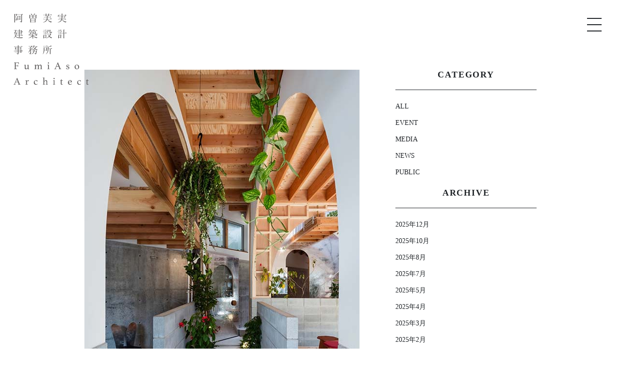

--- FILE ---
content_type: text/html; charset=UTF-8
request_url: https://www.fumiaso-aa.com/2019/01/16/architecturephoto-net-%E3%81%ABhat-house%E3%81%8C%E6%8E%B2%E8%BC%89/
body_size: 32147
content:
<!DOCTYPE html>
<html lang="ja">
<head>
      <!-- Google tag (gtag.js) -->
    <script async src="https://www.googletagmanager.com/gtag/js?id=G-3G2QHJ09GL"></script>
    <script>
      window.dataLayer = window.dataLayer || [];
      function gtag(){dataLayer.push(arguments);}
      gtag('js', new Date());

      gtag('config', 'G-3G2QHJ09GL');
    </script>
  
	<meta charset="UTF-8" />
	<meta name="viewport" content="width=device-width, initial-scale=1.0">
	<meta name="format-detection" content="telephone=no">
	<title>architecturephoto.net にHat houseが掲載 | 阿曽芙実建築設計事務所</title>

	<link rel="stylesheet" href="https://www.fumiaso-aa.com/wp2019/wp-content/themes/asofumi/assets/fonts/font-awesome/css/font-awesome.min.css">
	<link rel="stylesheet" href="https://www.fumiaso-aa.com/wp2019/wp-content/themes/asofumi/assets/stylesheets/styles.css">
	
<!-- All In One SEO Pack 3.7.0[519,575] -->
<script type="application/ld+json" class="aioseop-schema">{"@context":"https://schema.org","@graph":[{"@type":"Organization","@id":"https://www.fumiaso-aa.com/#organization","url":"https://www.fumiaso-aa.com/","name":"阿曽芙実建築設計事務所","sameAs":[]},{"@type":"WebSite","@id":"https://www.fumiaso-aa.com/#website","url":"https://www.fumiaso-aa.com/","name":"阿曽芙実建築設計事務所","publisher":{"@id":"https://www.fumiaso-aa.com/#organization"},"potentialAction":{"@type":"SearchAction","target":"https://www.fumiaso-aa.com/?s={search_term_string}","query-input":"required name=search_term_string"}},{"@type":"WebPage","@id":"https://www.fumiaso-aa.com/2019/01/16/architecturephoto-net-%e3%81%abhat-house%e3%81%8c%e6%8e%b2%e8%bc%89/#webpage","url":"https://www.fumiaso-aa.com/2019/01/16/architecturephoto-net-%e3%81%abhat-house%e3%81%8c%e6%8e%b2%e8%bc%89/","inLanguage":"ja","name":"architecturephoto.net にHat houseが掲載","isPartOf":{"@id":"https://www.fumiaso-aa.com/#website"},"breadcrumb":{"@id":"https://www.fumiaso-aa.com/2019/01/16/architecturephoto-net-%e3%81%abhat-house%e3%81%8c%e6%8e%b2%e8%bc%89/#breadcrumblist"},"image":{"@type":"ImageObject","@id":"https://www.fumiaso-aa.com/2019/01/16/architecturephoto-net-%e3%81%abhat-house%e3%81%8c%e6%8e%b2%e8%bc%89/#primaryimage","url":"https://www.fumiaso-aa.com/wp2019/wp-content/uploads/2019/11/hat04.jpg","width":567,"height":850},"primaryImageOfPage":{"@id":"https://www.fumiaso-aa.com/2019/01/16/architecturephoto-net-%e3%81%abhat-house%e3%81%8c%e6%8e%b2%e8%bc%89/#primaryimage"},"datePublished":"2019-01-16T05:11:00+09:00","dateModified":"2019-11-19T07:12:00+09:00"},{"@type":"Article","@id":"https://www.fumiaso-aa.com/2019/01/16/architecturephoto-net-%e3%81%abhat-house%e3%81%8c%e6%8e%b2%e8%bc%89/#article","isPartOf":{"@id":"https://www.fumiaso-aa.com/2019/01/16/architecturephoto-net-%e3%81%abhat-house%e3%81%8c%e6%8e%b2%e8%bc%89/#webpage"},"author":{"@id":"https://www.fumiaso-aa.com/author/fumiaso/#author"},"headline":"architecturephoto.net にHat houseが掲載","datePublished":"2019-01-16T05:11:00+09:00","dateModified":"2019-11-19T07:12:00+09:00","commentCount":0,"mainEntityOfPage":{"@id":"https://www.fumiaso-aa.com/2019/01/16/architecturephoto-net-%e3%81%abhat-house%e3%81%8c%e6%8e%b2%e8%bc%89/#webpage"},"publisher":{"@id":"https://www.fumiaso-aa.com/#organization"},"articleSection":"MEDIA, NEWS","image":{"@type":"ImageObject","@id":"https://www.fumiaso-aa.com/2019/01/16/architecturephoto-net-%e3%81%abhat-house%e3%81%8c%e6%8e%b2%e8%bc%89/#primaryimage","url":"https://www.fumiaso-aa.com/wp2019/wp-content/uploads/2019/11/hat04.jpg","width":567,"height":850}},{"@type":"Person","@id":"https://www.fumiaso-aa.com/author/fumiaso/#author","name":"阿曽芙実","sameAs":[],"image":{"@type":"ImageObject","@id":"https://www.fumiaso-aa.com/#personlogo","url":"https://secure.gravatar.com/avatar/4077b66e549a29e3d4464218c9b7ddc7?s=96&d=mm&r=g","width":96,"height":96,"caption":"阿曽芙実"}},{"@type":"BreadcrumbList","@id":"https://www.fumiaso-aa.com/2019/01/16/architecturephoto-net-%e3%81%abhat-house%e3%81%8c%e6%8e%b2%e8%bc%89/#breadcrumblist","itemListElement":[{"@type":"ListItem","position":1,"item":{"@type":"WebPage","@id":"https://www.fumiaso-aa.com/","url":"https://www.fumiaso-aa.com/","name":"阿曽芙実建築設計事務所 | FUMIASO ARCHITECT &amp; ASSOCIATES"}},{"@type":"ListItem","position":2,"item":{"@type":"WebPage","@id":"https://www.fumiaso-aa.com/2019/01/16/architecturephoto-net-%e3%81%abhat-house%e3%81%8c%e6%8e%b2%e8%bc%89/","url":"https://www.fumiaso-aa.com/2019/01/16/architecturephoto-net-%e3%81%abhat-house%e3%81%8c%e6%8e%b2%e8%bc%89/","name":"architecturephoto.net にHat houseが掲載"}}]}]}</script>
<link rel="canonical" href="https://www.fumiaso-aa.com/2019/01/16/architecturephoto-net-にhat-houseが掲載/" />
<meta property="og:type" content="article" />
<meta property="og:title" content="architecturephoto.net にHat houseが掲載 | 阿曽芙実建築設計事務所" />
<meta property="og:url" content="https://www.fumiaso-aa.com/2019/01/16/architecturephoto-net-にhat-houseが掲載/" />
<meta property="og:site_name" content="阿曽芙実建築設計事務所" />
<meta property="og:image" content="https://www.fumiaso-aa.com/wp2019/wp-content/uploads/2019/11/og.jpg" />
<meta property="og:image:width" content="1200" />
<meta property="og:image:height" content="630" />
<meta property="article:published_time" content="2019-01-16T05:11:00Z" />
<meta property="article:modified_time" content="2019-11-19T07:12:00Z" />
<meta property="og:image:secure_url" content="https://www.fumiaso-aa.com/wp2019/wp-content/uploads/2019/11/og.jpg" />
<meta name="twitter:card" content="summary" />
<meta name="twitter:title" content="architecturephoto.net にHat houseが掲載 | 阿曽芙実建築設計事務所" />
<meta name="twitter:image" content="https://www.fumiaso-aa.com/wp2019/wp-content/uploads/2019/11/og.jpg" />
			<script type="text/javascript" >
				window.ga=window.ga||function(){(ga.q=ga.q||[]).push(arguments)};ga.l=+new Date;
				ga('create', 'UA-35464309-1', 'auto');
				// Plugins
				
				ga('send', 'pageview');
			</script>
			<script async src="https://www.google-analytics.com/analytics.js"></script>
			<!-- All In One SEO Pack -->
<link rel='dns-prefetch' href='//s.w.org' />
<link rel="alternate" type="application/rss+xml" title="阿曽芙実建築設計事務所 &raquo; architecturephoto.net にHat houseが掲載 のコメントのフィード" href="https://www.fumiaso-aa.com/2019/01/16/architecturephoto-net-%e3%81%abhat-house%e3%81%8c%e6%8e%b2%e8%bc%89/feed/" />
		<script type="text/javascript">
			window._wpemojiSettings = {"baseUrl":"https:\/\/s.w.org\/images\/core\/emoji\/12.0.0-1\/72x72\/","ext":".png","svgUrl":"https:\/\/s.w.org\/images\/core\/emoji\/12.0.0-1\/svg\/","svgExt":".svg","source":{"concatemoji":"https:\/\/www.fumiaso-aa.com\/wp2019\/wp-includes\/js\/wp-emoji-release.min.js?ver=5.3.20"}};
			!function(e,a,t){var n,r,o,i=a.createElement("canvas"),p=i.getContext&&i.getContext("2d");function s(e,t){var a=String.fromCharCode;p.clearRect(0,0,i.width,i.height),p.fillText(a.apply(this,e),0,0);e=i.toDataURL();return p.clearRect(0,0,i.width,i.height),p.fillText(a.apply(this,t),0,0),e===i.toDataURL()}function c(e){var t=a.createElement("script");t.src=e,t.defer=t.type="text/javascript",a.getElementsByTagName("head")[0].appendChild(t)}for(o=Array("flag","emoji"),t.supports={everything:!0,everythingExceptFlag:!0},r=0;r<o.length;r++)t.supports[o[r]]=function(e){if(!p||!p.fillText)return!1;switch(p.textBaseline="top",p.font="600 32px Arial",e){case"flag":return s([127987,65039,8205,9895,65039],[127987,65039,8203,9895,65039])?!1:!s([55356,56826,55356,56819],[55356,56826,8203,55356,56819])&&!s([55356,57332,56128,56423,56128,56418,56128,56421,56128,56430,56128,56423,56128,56447],[55356,57332,8203,56128,56423,8203,56128,56418,8203,56128,56421,8203,56128,56430,8203,56128,56423,8203,56128,56447]);case"emoji":return!s([55357,56424,55356,57342,8205,55358,56605,8205,55357,56424,55356,57340],[55357,56424,55356,57342,8203,55358,56605,8203,55357,56424,55356,57340])}return!1}(o[r]),t.supports.everything=t.supports.everything&&t.supports[o[r]],"flag"!==o[r]&&(t.supports.everythingExceptFlag=t.supports.everythingExceptFlag&&t.supports[o[r]]);t.supports.everythingExceptFlag=t.supports.everythingExceptFlag&&!t.supports.flag,t.DOMReady=!1,t.readyCallback=function(){t.DOMReady=!0},t.supports.everything||(n=function(){t.readyCallback()},a.addEventListener?(a.addEventListener("DOMContentLoaded",n,!1),e.addEventListener("load",n,!1)):(e.attachEvent("onload",n),a.attachEvent("onreadystatechange",function(){"complete"===a.readyState&&t.readyCallback()})),(n=t.source||{}).concatemoji?c(n.concatemoji):n.wpemoji&&n.twemoji&&(c(n.twemoji),c(n.wpemoji)))}(window,document,window._wpemojiSettings);
		</script>
		<style type="text/css">
img.wp-smiley,
img.emoji {
	display: inline !important;
	border: none !important;
	box-shadow: none !important;
	height: 1em !important;
	width: 1em !important;
	margin: 0 .07em !important;
	vertical-align: -0.1em !important;
	background: none !important;
	padding: 0 !important;
}
</style>
	<link rel='stylesheet' id='wp-block-library-css'  href='https://www.fumiaso-aa.com/wp2019/wp-includes/css/dist/block-library/style.min.css?ver=5.3.20' type='text/css' media='all' />
<link rel='stylesheet' id='contact-form-7-css'  href='https://www.fumiaso-aa.com/wp2019/wp-content/plugins/contact-form-7/includes/css/styles.css?ver=5.2.2' type='text/css' media='all' />
<style id='contact-form-7-inline-css' type='text/css'>
.wpcf7 .wpcf7-recaptcha iframe {margin-bottom: 0;}.wpcf7 .wpcf7-recaptcha[data-align="center"] > div {margin: 0 auto;}.wpcf7 .wpcf7-recaptcha[data-align="right"] > div {margin: 0 0 0 auto;}
</style>
<script type='text/javascript' src='https://www.fumiaso-aa.com/wp2019/wp-includes/js/jquery/jquery.js?ver=1.12.4-wp'></script>
<script type='text/javascript' src='https://www.fumiaso-aa.com/wp2019/wp-includes/js/jquery/jquery-migrate.min.js?ver=1.4.1'></script>
<link rel='https://api.w.org/' href='https://www.fumiaso-aa.com/wp-json/' />
<link rel="EditURI" type="application/rsd+xml" title="RSD" href="https://www.fumiaso-aa.com/wp2019/xmlrpc.php?rsd" />
<link rel="wlwmanifest" type="application/wlwmanifest+xml" href="https://www.fumiaso-aa.com/wp2019/wp-includes/wlwmanifest.xml" /> 
<link rel='prev' title='韓国の建築雑誌BoBにHat houseが掲載' href='https://www.fumiaso-aa.com/2018/05/25/%e9%9f%93%e5%9b%bd%e3%81%ae%e5%bb%ba%e7%af%89%e9%9b%91%e8%aa%8cbob%e3%81%abhat-house%e3%81%8c%e6%8e%b2%e8%bc%89/' />
<link rel='next' title='横浜赤レンガ倉庫で開催されるKucchabe Pecha Kucha Nigth に登壇' href='https://www.fumiaso-aa.com/2019/03/15/%e6%a8%aa%e6%b5%9c%e8%b5%a4%e3%83%ac%e3%83%b3%e3%82%ac%e5%80%89%e5%ba%ab%e3%81%a7%e9%96%8b%e5%82%ac%e3%81%95%e3%82%8c%e3%82%8bkucchabe-pecha-kucha-nigth-%e3%81%ab%e7%99%bb%e5%a3%87/' />
<meta name="generator" content="WordPress 5.3.20" />
<link rel='shortlink' href='https://www.fumiaso-aa.com/?p=723' />
<link rel="alternate" type="application/json+oembed" href="https://www.fumiaso-aa.com/wp-json/oembed/1.0/embed?url=https%3A%2F%2Fwww.fumiaso-aa.com%2F2019%2F01%2F16%2Farchitecturephoto-net-%25e3%2581%25abhat-house%25e3%2581%258c%25e6%258e%25b2%25e8%25bc%2589%2F" />
<link rel="alternate" type="text/xml+oembed" href="https://www.fumiaso-aa.com/wp-json/oembed/1.0/embed?url=https%3A%2F%2Fwww.fumiaso-aa.com%2F2019%2F01%2F16%2Farchitecturephoto-net-%25e3%2581%25abhat-house%25e3%2581%258c%25e6%258e%25b2%25e8%25bc%2589%2F&#038;format=xml" />
	<script src="https://www.fumiaso-aa.com/wp2019/wp-content/themes/asofumi/assets/js/libs.min.js" type="text/javascript"></script>
	<script src="https://www.fumiaso-aa.com/wp2019/wp-content/themes/asofumi/assets/js/libs.min.js" type="text/javascript"></script>
  <script src="https://www.fumiaso-aa.com/wp2019/wp-content/themes/asofumi/assets/js/scroll.js"></script>
</head>

<body class="post-template-default single single-post postid-723 single-format-standard">
<nav class="header-nav">
  <div class="navbar-xs d-md-none">
    <div class="pt-2 pl-3">
      <a class="xs-logo h5 mt-1 d-inline-block tracking-2 showing" href="https://www.fumiaso-aa.com">阿曽芙実建築設計事務所</a>
    </div>
  </div>
  <div class="logo-bg-white d-none d-md-block clear">
      <a href="https://www.fumiaso-aa.com"><img src="https://www.fumiaso-aa.com/wp2019/wp-content/themes/asofumi/assets/images/logo.svg"></a>
  </div>
  <ul class="list-left">
    <li class="py-2">
      <a href="#categoryCollapse" class="category collapsed" role="button">
        CATEGORY
      </a>
      <ul id="categoryCollapse" class="collapse list-unstyled pr-3">
                <li class="pl-3 py-1">
          <a class="change_works_category" data-taxid="2" href="#" role="button">HOUSE</a>
        </li>
                <li class="pl-3 py-1">
          <a class="change_works_category" data-taxid="3" href="#" role="button">PUBLIC</a>
        </li>
                <li class="pl-3 py-1">
          <a class="change_works_category" data-taxid="6" href="#" role="button">PRODUCT</a>
        </li>
                <li class="pl-3 py-1">
          <a class="change_works_category" data-taxid="5" href="#" role="button">EXHIBITION/WORKSHOP</a>
        </li>
                <li class="pl-3 py-1">
          <a class="change_works_category" data-taxid="age" href="#" role="button">AGE</a>
        </li>

      </ul>
    
    </li>
    <li class="py-2">
      <a href="#workflowModal" data-toggle="modal" role="button">WORKFLOW</a>
    </li>
    <li class="py-2">
      <a href="https://www.fumiaso-aa.com/contact/">CONTACT</a></li>
  </ul>
</nav>

<a class="btn btn-bars btn-bars-grobal " href="#">
  <span class="top"></span>
  <span class="middle"></span>
  <span class="bottom"></span>
</a>

<nav class="gloval-nav p-5">
  <img class="logo-white" src="https://www.fumiaso-aa.com/wp2019/wp-content/themes/asofumi/assets/images/logo-white.svg">

  <div class="h-100 py-5 d-flex justify-content-center align-items-center">
    <ul class="list-unstyled text-center">
      <li>
        <a href="https://www.fumiaso-aa.com">TOP</a>
      </li>
      <li>
        <a href="https://www.fumiaso-aa.com/about">ABOUT</a>
      </li>
      <li>
        <a href="https://www.fumiaso-aa.com/news">NEWS</a>
      </li>
      <li>
        <a href="https://www.fumiaso-aa.com/qanda">Q &amp; A</a>
      </li>
      <li>
        <a href="http://blog.livedoor.jp/fumiaso/" target="_blank">BLOG&nbsp;<small class="fa fa-external-link h5"></small></a>
      </li>
      <li>
        <a href="https://www.fumiaso-aa.com/contact">CONTACT</a>
      </li>
      <li class="social">
        <a href="https://www.facebook.com/fumiaso.aa/" target="_blank"><i class="fa fa-facebook"></i></a>
        <a class="px-3" href="https://www.instagram.com/fumiaso/" target="_blank"><i class="fa fa-instagram"></i></a>
        <a href="https://twitter.com/fumiaso" target="_blank"><i class="fa fa-twitter"></i></a>
      </li>

    </ul>
  </div>


</nav>

<script>
	
	$(function(){
    $('.list-left .category').click(function(){
      $('#categoryCollapse').collapse('toggle')
      $(this).toggleClass('collapsed')
      return false
    })
    $('.btn-bars').click(function(){
			if ($('body').hasClass('is-animating')) {
				return false;
			}
			$('body').addClass('is-animating')
			$('body').toggleClass('modal-open menu-open')
			$(this).toggleClass('is-open')
			setTimeout(() => {
				if ($('body').hasClass('menu-open')) {
					$('.modal-bg').css({'top': 0, 'bottom': 'inherit'});
				}
				else {
					$('.modal-bg').css({'top': 'inherit', 'bottom': 0});
				}
				$('body').removeClass('is-animating')				
			}, 650);
			return false;
		})
		$('.scrollto').click(function(){
			var anchor = $(this).attr('data-anchor');
			if (anchor) {
				var top = $('#' + anchor).offset().top;
				$('html, body').animate({scrollTop: top}, 'slow');    
				// メニュー出てたら閉じる
				if ($('body').hasClass('menu-open')) {
					$('.btn-bars').click()
				}
				return false;
			}
		});
	})
</script>

<div class="py-3 py-md-5">
</div>

<main class="container py-5">
  <div class="row">
    <div class="col-md-8 mb-5">
          <img class="img-fluid" src="https://www.fumiaso-aa.com/wp2019/wp-content/uploads/2019/11/hat04.jpg">
          <h6 class="tracking-1 mt-3">
        2019.01.16        &emsp;
        MEDIA      </h6>
      <h4 class="h5 tracking-1">architecturephoto.net にHat houseが掲載</h4>
      <div class="single-content line-height-18">
              </div>
          <a href="https://www.fumiaso-aa.com/news" class="btn btn-lg btn-block btn-bordered with-arrow-left mt-5">
        <img class="arrow-left" src="https://www.fumiaso-aa.com/wp2019/wp-content/themes/asofumi/assets/images/arrow-left.svg">
        一覧へ戻る
      </a>
    </div>
    <div class="col-md-4">
    
<h5 class="text-center pb-1 tracking-2 bold">CATEGORY</h5>
<hr class="hr-black">
<ul class="list-unstyled list-archive">
    <li><a href="https://www.fumiaso-aa.com/category/all/">ALL</a></li><li><a href="https://www.fumiaso-aa.com/category/event/">EVENT</a></li><li><a href="https://www.fumiaso-aa.com/category/media/">MEDIA</a></li><li><a href="https://www.fumiaso-aa.com/category/news/">NEWS</a></li><li><a href="https://www.fumiaso-aa.com/category/public/">PUBLIC</a></li> 
</ul>

<h5 class="text-center tracking-2 pb-1 bold">ARCHIVE</h5>
<hr class="hr-black">
<ul class="list-unstyled list-archive">
	<li><a href='https://www.fumiaso-aa.com/2025/12/'>2025年12月</a></li>
	<li><a href='https://www.fumiaso-aa.com/2025/10/'>2025年10月</a></li>
	<li><a href='https://www.fumiaso-aa.com/2025/08/'>2025年8月</a></li>
	<li><a href='https://www.fumiaso-aa.com/2025/07/'>2025年7月</a></li>
	<li><a href='https://www.fumiaso-aa.com/2025/05/'>2025年5月</a></li>
	<li><a href='https://www.fumiaso-aa.com/2025/04/'>2025年4月</a></li>
	<li><a href='https://www.fumiaso-aa.com/2025/03/'>2025年3月</a></li>
	<li><a href='https://www.fumiaso-aa.com/2025/02/'>2025年2月</a></li>
	<li><a href='https://www.fumiaso-aa.com/2025/01/'>2025年1月</a></li>
	<li><a href='https://www.fumiaso-aa.com/2024/12/'>2024年12月</a></li>
	<li><a href='https://www.fumiaso-aa.com/2024/11/'>2024年11月</a></li>
	<li><a href='https://www.fumiaso-aa.com/2024/10/'>2024年10月</a></li>
	<li><a href='https://www.fumiaso-aa.com/2024/09/'>2024年9月</a></li>
	<li><a href='https://www.fumiaso-aa.com/2024/08/'>2024年8月</a></li>
	<li><a href='https://www.fumiaso-aa.com/2024/07/'>2024年7月</a></li>
	<li><a href='https://www.fumiaso-aa.com/2024/06/'>2024年6月</a></li>
	<li><a href='https://www.fumiaso-aa.com/2024/04/'>2024年4月</a></li>
	<li><a href='https://www.fumiaso-aa.com/2023/08/'>2023年8月</a></li>
	<li><a href='https://www.fumiaso-aa.com/2023/05/'>2023年5月</a></li>
	<li><a href='https://www.fumiaso-aa.com/2023/04/'>2023年4月</a></li>
	<li><a href='https://www.fumiaso-aa.com/2023/02/'>2023年2月</a></li>
	<li><a href='https://www.fumiaso-aa.com/2022/11/'>2022年11月</a></li>
	<li><a href='https://www.fumiaso-aa.com/2022/10/'>2022年10月</a></li>
	<li><a href='https://www.fumiaso-aa.com/2022/09/'>2022年9月</a></li>
	<li><a href='https://www.fumiaso-aa.com/2022/08/'>2022年8月</a></li>
	<li><a href='https://www.fumiaso-aa.com/2022/05/'>2022年5月</a></li>
	<li><a href='https://www.fumiaso-aa.com/2021/12/'>2021年12月</a></li>
	<li><a href='https://www.fumiaso-aa.com/2021/10/'>2021年10月</a></li>
	<li><a href='https://www.fumiaso-aa.com/2021/08/'>2021年8月</a></li>
	<li><a href='https://www.fumiaso-aa.com/2021/06/'>2021年6月</a></li>
	<li><a href='https://www.fumiaso-aa.com/2021/04/'>2021年4月</a></li>
	<li><a href='https://www.fumiaso-aa.com/2021/02/'>2021年2月</a></li>
	<li><a href='https://www.fumiaso-aa.com/2021/01/'>2021年1月</a></li>
	<li><a href='https://www.fumiaso-aa.com/2020/12/'>2020年12月</a></li>
	<li><a href='https://www.fumiaso-aa.com/2020/11/'>2020年11月</a></li>
	<li><a href='https://www.fumiaso-aa.com/2020/10/'>2020年10月</a></li>
	<li><a href='https://www.fumiaso-aa.com/2020/08/'>2020年8月</a></li>
	<li><a href='https://www.fumiaso-aa.com/2020/06/'>2020年6月</a></li>
	<li><a href='https://www.fumiaso-aa.com/2020/05/'>2020年5月</a></li>
	<li><a href='https://www.fumiaso-aa.com/2020/04/'>2020年4月</a></li>
	<li><a href='https://www.fumiaso-aa.com/2020/01/'>2020年1月</a></li>
	<li><a href='https://www.fumiaso-aa.com/2019/12/'>2019年12月</a></li>
	<li><a href='https://www.fumiaso-aa.com/2019/11/'>2019年11月</a></li>
	<li><a href='https://www.fumiaso-aa.com/2019/08/'>2019年8月</a></li>
	<li><a href='https://www.fumiaso-aa.com/2019/07/'>2019年7月</a></li>
	<li><a href='https://www.fumiaso-aa.com/2019/06/'>2019年6月</a></li>
	<li><a href='https://www.fumiaso-aa.com/2019/05/'>2019年5月</a></li>
	<li><a href='https://www.fumiaso-aa.com/2019/03/'>2019年3月</a></li>
	<li><a href='https://www.fumiaso-aa.com/2019/01/'>2019年1月</a></li>
	<li><a href='https://www.fumiaso-aa.com/2018/05/'>2018年5月</a></li>
	<li><a href='https://www.fumiaso-aa.com/2018/03/'>2018年3月</a></li>
	<li><a href='https://www.fumiaso-aa.com/2018/02/'>2018年2月</a></li>
	<li><a href='https://www.fumiaso-aa.com/2018/01/'>2018年1月</a></li>
	<li><a href='https://www.fumiaso-aa.com/2017/01/'>2017年1月</a></li>
	<li><a href='https://www.fumiaso-aa.com/2016/09/'>2016年9月</a></li>
	<li><a href='https://www.fumiaso-aa.com/2016/03/'>2016年3月</a></li>
	<li><a href='https://www.fumiaso-aa.com/2016/02/'>2016年2月</a></li>
	<li><a href='https://www.fumiaso-aa.com/2016/01/'>2016年1月</a></li>
	<li><a href='https://www.fumiaso-aa.com/2015/12/'>2015年12月</a></li>
	<li><a href='https://www.fumiaso-aa.com/2015/10/'>2015年10月</a></li>
	<li><a href='https://www.fumiaso-aa.com/2015/05/'>2015年5月</a></li>
	<li><a href='https://www.fumiaso-aa.com/2015/01/'>2015年1月</a></li>
	<li><a href='https://www.fumiaso-aa.com/2014/10/'>2014年10月</a></li>
	<li><a href='https://www.fumiaso-aa.com/2014/08/'>2014年8月</a></li>
	<li><a href='https://www.fumiaso-aa.com/2014/07/'>2014年7月</a></li>
	<li><a href='https://www.fumiaso-aa.com/2013/10/'>2013年10月</a></li>
	<li><a href='https://www.fumiaso-aa.com/2013/06/'>2013年6月</a></li>
	<li><a href='https://www.fumiaso-aa.com/2012/09/'>2012年9月</a></li>
	<li><a href='https://www.fumiaso-aa.com/2012/08/'>2012年8月</a></li>
	<li><a href='https://www.fumiaso-aa.com/2012/06/'>2012年6月</a></li>
	<li><a href='https://www.fumiaso-aa.com/2011/05/'>2011年5月</a></li>
	<li><a href='https://www.fumiaso-aa.com/2008/12/'>2008年12月</a></li>
</ul>    </div>
  </div>
</main>
<footer class="py-5">
	<div class="container py-5 text-center">
    <h6 class=" h4 tracking-5">阿曽芙実建築設計事務所</h6>
    <p class="tracking-1">FUMIASO ARCHITECT & ASSOCIATES</p>
    <address class="mt-5 tracking-2 text-sm">〒657-0816 兵庫県神戸市灘区国玉通4-2-7</address>
    <p class="text-sm tracking-2 ">Copyright 2026 阿曽芙実建築設計事務所. All right reserved.</p>
  </div>
</footer>

<div class="modal fade" id="workflowModal" tabindex="-1" role="dialog" aria-labelledby="workflowModalLabel" aria-hidden="true">
  <div class="modal-dialog modal-lg" role="document">
    <div class="modal-content bg-gray-light border-0">
      <div class="modal-body px-lg-5 py-5">
        <button type="button" class="close close-modal" data-dismiss="modal" aria-label="Close">
          <span aria-hidden="true">&times;</span>
        </button>

        <h5 class="h3 tracking-2 mb-5 modal-title text-center" id="workflowModalLabel">WORKFLOW</h5>
  
        <h6 class="h5 tracking-2">
          STEP <span class="h1">1</span> 相談
        </h6>
        <p class="text-justify line-height-2">
          まずは気軽に電話・メール等で御連絡を頂き一度事務所の方に来て頂きます。ご相談については費用はいただきません。<br>
          (遠隔地の場合は伺わせていただく場合もございます。その場合、交通費など出張費がかかります。)<br>
          土地の資料、ご要望や予算、現在の暮らしの様子などを質問させていただきます。<br>気になったことは、なんでもご相談ください。<br>
          そして、未来の夢をたくさん教えてください。(土地探しからのご相談もお気軽にお申し付けください。)
        </p>
        <img class="ml-2 my-4" src="https://www.fumiaso-aa.com/wp2019/wp-content/themes/asofumi/assets/images/arrow-down.svg">
        <h6 class="h5 tracking-2">
          STEP <span class="h1">2</span> 依頼
        </h6>
        <p class="text-justify line-height-2">
ご相談の後、設計の依頼を検討していただくためにプレゼンテーションの作成をします。<br>
計画地の調査や行政にて法的な情報を収集し、図面や模型、スケッチなどを作成します。<br>
約2週間から1ヶ月程度お待ちください。プレゼンテーションの費用は住宅の場合で20万円です。<br>
この費用は契約の際に設計監理料に充当されます。(住宅以外の場合は、別途相談させていただきます。)
        </p>
        <img class="ml-2 my-4" src="https://www.fumiaso-aa.com/wp2019/wp-content/themes/asofumi/assets/images/arrow-down.svg">

        <h6 class="h5 tracking-2">
          STEP <span class="h1">3</span> 設計・監理契約
        </h6>
        <p class="text-justify line-height-2">
          設計・監理の委託契約を交わします。<br>
          設計・監理料のうちおよそ40%をお支払いいただきます。(依頼時にお支払いただいた費用は、ここで相殺されます。)<br>
          設計・監理料は用途や規模、依頼の難易度により算定いたしますが、工事費のおよそ8%から15%程度です。<br>
          それとは別に構造設計料が設計料の20%程度必要です。(新築の場合の設計監理料の最低金額は300万円(税別)です。)
        </p>
        <img class="ml-2 my-4" src="https://www.fumiaso-aa.com/wp2019/wp-content/themes/asofumi/assets/images/arrow-down.svg">

        <h6 class="h5 tracking-2">
          STEP <span class="h1">4</span> 基本設計
        </h6>
        <p class="text-justify line-height-2">
          1/100程度の平面図、断面図、立面図、模型やパースなどを基に大きな方針を話し合います。<br>
          もちろん細かな部分についても伺います。2週間から3週間に1度くらいのペースで、ご納得行くまで繰り返します。
        </p>
        <img class="ml-2 my-4" src="https://www.fumiaso-aa.com/wp2019/wp-content/themes/asofumi/assets/images/arrow-down.svg">

        <h6 class="h5 tracking-2">
          STEP <span class="h1">5</span> 実施設計
        </h6>
        <p class="text-justify line-height-2">
          基本設計を基に詳細な部分の検討をし図面化します。建築確認申請の業務も同時に行います。<br>
          費用は設計・監理料の40%と必要な申請の審査手数料(審査機関へ)をお支払いいただきます。
        </p>
        <img class="ml-2 my-4" src="https://www.fumiaso-aa.com/wp2019/wp-content/themes/asofumi/assets/images/arrow-down.svg">

        <h6 class="h5 tracking-2">
          STEP <span class="h1">6</span> 見積調整・工事請負業者の選定
        </h6>
        <p class="text-justify line-height-2">
          実施設計図書を基に工事請負業者に見積りを依頼します。<br>
          見積内容の審査、予算に合わせた仕様の変更、設計の調整を行います。工事見積りの方法については相談の上、決定します。
        </p>
        <img class="ml-2 my-4" src="https://www.fumiaso-aa.com/wp2019/wp-content/themes/asofumi/assets/images/arrow-down.svg">

        <h6 class="h5 tracking-2">
          STEP <span class="h1">7</span> 工事請負契約
        </h6>
        <p class="text-justify line-height-2">
          見積調整後、決定した工事施工業者と監理者(設計者)立会いの下、契約をしていただきます。<br>
          ここから施工業者に工事金額のお支払いが始まります。
        </p>
        <img class="ml-2 my-4" src="https://www.fumiaso-aa.com/wp2019/wp-content/themes/asofumi/assets/images/arrow-down.svg">

        <h6 class="h5 tracking-2">
          STEP <span class="h1">8</span> 工事着工
        </h6>
        <p class="text-justify line-height-2">
          工事が着工すると、私たち監理者(設計者)は約1週間に1度のペースで現場に行き、現場での打ち合わせや確認、工事が設計図書通りに行われているか、施工計画、施工状況のチェックをします。<br>
          できれば月に1度程度、建築主に現場の見学、状況確認にお越しいただいております。<br>
また、工事着工前には、地鎮祭をするようにお勧めしております。
        </p>
        <img class="ml-2 my-4" src="https://www.fumiaso-aa.com/wp2019/wp-content/themes/asofumi/assets/images/arrow-down.svg">

        <h6 class="h5 tracking-2">
          STEP <span class="h1">9</span> 上棟
        </h6>
        <p class="text-justify line-height-2">
          上棟は建物の棟が上がった状態です。この時に必要に応じて検査機関等の中間検査を行います。<br>
          (中間検査などの審査手数料を審査機関へお支払いください。)<br>
          また、実際に工事される職人の方々との顔合わせの意味も込めて上棟式を行うことが多いです。
        </p>
        <img class="ml-2 my-4" src="https://www.fumiaso-aa.com/wp2019/wp-content/themes/asofumi/assets/images/arrow-down.svg">

        <h6 class="h5 tracking-2">
          STEP <span class="h1">10</span> 竣工
        </h6>
        <p class="text-justify line-height-2">
検査機関等の完了検査を行います。設計事務所、施工業者、建築主による検査を行い、手直しが必要な場合は、手直し工事を行います。オープンハウスや写真撮影を行いますので、ご了承ください。<br>
ここで設計・監理料の残り20%と完了検査の審査手数料(審査機関へ)をお支払いいただきます。<br>
別途、登記や引越代などの費用がかかる場合あります。<br>
個人住宅の新築を例にすると、最初の面談から竣工まで最短で12ヶ月程度かかります。
        </p>
        <img class="ml-2 my-4" src="https://www.fumiaso-aa.com/wp2019/wp-content/themes/asofumi/assets/images/arrow-down.svg">

        <h6 class="h5 tracking-2">
          STEP <span class="h1">11</span> アフターケア
        </h6>
        <p class="text-justify line-height-2">
          1年後、設計事務所、施工業者による1年点検を行い、不具合があれば手直しを行います。<br>
          もちろん、それ以前でも不具合がありましたらいつでもご連絡ください。その後も、何かあるごとに対応させていただきます。
        </p>

        <div class="pt-5 text-center">
          <a href="https://www.fumiaso-aa.com/contact" class="btn btn-lg btn-bordered tracking-2 px-4">CONTACT</a>
        </div>
      </div>
    </div>
  </div>
</div>

</body>
<script type='text/javascript'>
/* <![CDATA[ */
var wpcf7 = {"apiSettings":{"root":"https:\/\/www.fumiaso-aa.com\/wp-json\/contact-form-7\/v1","namespace":"contact-form-7\/v1"}};
/* ]]> */
</script>
<script type='text/javascript' src='https://www.fumiaso-aa.com/wp2019/wp-content/plugins/contact-form-7/includes/js/scripts.js?ver=5.2.2'></script>
<script type='text/javascript' src='https://www.fumiaso-aa.com/wp2019/wp-includes/js/wp-embed.min.js?ver=5.3.20'></script>
</html>

--- FILE ---
content_type: text/plain
request_url: https://www.google-analytics.com/j/collect?v=1&_v=j102&a=494610517&t=pageview&_s=1&dl=https%3A%2F%2Fwww.fumiaso-aa.com%2F2019%2F01%2F16%2Farchitecturephoto-net-%25E3%2581%25ABhat-house%25E3%2581%258C%25E6%258E%25B2%25E8%25BC%2589%2F&ul=en-us%40posix&dt=architecturephoto.net%20%E3%81%ABHat%20house%E3%81%8C%E6%8E%B2%E8%BC%89%20%7C%20%E9%98%BF%E6%9B%BD%E8%8A%99%E5%AE%9F%E5%BB%BA%E7%AF%89%E8%A8%AD%E8%A8%88%E4%BA%8B%E5%8B%99%E6%89%80&sr=1280x720&vp=1280x720&_u=IADAAEABAAAAACAAI~&jid=1842801309&gjid=921663372&cid=1946843606.1768988501&tid=UA-35464309-1&_gid=906177868.1768988502&_r=1&_slc=1&z=1651798012
body_size: -568
content:
2,cG-HVV5CXSV1V

--- FILE ---
content_type: application/javascript
request_url: https://www.fumiaso-aa.com/wp2019/wp-content/themes/asofumi/assets/js/libs.min.js
body_size: 51054
content:
!function(e,t){var n,i,r=typeof t,o=e.document,s=e.location,a=e.jQuery,l=e.$,u={},c=[],f=c.concat,d=c.push,h=c.slice,p=c.indexOf,g=u.toString,m=u.hasOwnProperty,v="1.9.1".trim,y=function(e,t){return new y.fn.init(e,t,i)},_=/[+-]?(?:\d*\.|)\d+(?:[eE][+-]?\d+|)/.source,b=/\S+/g,E=/^[\s\uFEFF\xA0]+|[\s\uFEFF\xA0]+$/g,T=/^(?:(<[\w\W]+>)[^>]*|#([\w-]*))$/,w=/^<(\w+)\s*\/?>(?:<\/\1>|)$/,C=/^[\],:{}\s]*$/,x=/(?:^|:|,)(?:\s*\[)+/g,N=/\\(?:["\\\/bfnrt]|u[\da-fA-F]{4})/g,A=/"[^"\\\r\n]*"|true|false|null|-?(?:\d+\.|)\d+(?:[eE][+-]?\d+|)/g,S=/^-ms-/,D=/-([\da-z])/gi,k=function(e,t){return t.toUpperCase()},I=function(e){(o.addEventListener||"load"===e.type||"complete"===o.readyState)&&(O(),y.ready())},O=function(){o.addEventListener?(o.removeEventListener("DOMContentLoaded",I,!1),e.removeEventListener("load",I,!1)):(o.detachEvent("onreadystatechange",I),e.detachEvent("onload",I))};y.fn=y.prototype={jquery:"1.9.1",constructor:y,init:function(e,n,i){var r,s;if(!e)return this;if("string"==typeof e){if(!(r="<"===e.charAt(0)&&">"===e.charAt(e.length-1)&&e.length>=3?[null,e,null]:T.exec(e))||!r[1]&&n)return!n||n.jquery?(n||i).find(e):this.constructor(n).find(e);if(r[1]){if(n=n instanceof y?n[0]:n,y.merge(this,y.parseHTML(r[1],n&&n.nodeType?n.ownerDocument||n:o,!0)),w.test(r[1])&&y.isPlainObject(n))for(r in n)y.isFunction(this[r])?this[r](n[r]):this.attr(r,n[r]);return this}if((s=o.getElementById(r[2]))&&s.parentNode){if(s.id!==r[2])return i.find(e);this.length=1,this[0]=s}return this.context=o,this.selector=e,this}return e.nodeType?(this.context=this[0]=e,this.length=1,this):y.isFunction(e)?i.ready(e):(e.selector!==t&&(this.selector=e.selector,this.context=e.context),y.makeArray(e,this))},selector:"",length:0,size:function(){return this.length},toArray:function(){return h.call(this)},get:function(e){return null==e?this.toArray():e<0?this[this.length+e]:this[e]},pushStack:function(e){var t=y.merge(this.constructor(),e);return t.prevObject=this,t.context=this.context,t},each:function(e,t){return y.each(this,e,t)},ready:function(e){return y.ready.promise().done(e),this},slice:function(){return this.pushStack(h.apply(this,arguments))},first:function(){return this.eq(0)},last:function(){return this.eq(-1)},eq:function(e){var t=this.length,n=+e+(e<0?t:0);return this.pushStack(n>=0&&n<t?[this[n]]:[])},map:function(e){return this.pushStack(y.map(this,function(t,n){return e.call(t,n,t)}))},end:function(){return this.prevObject||this.constructor(null)},push:d,sort:[].sort,splice:[].splice},y.fn.init.prototype=y.fn,y.extend=y.fn.extend=function(){var e,n,i,r,o,s,a=arguments[0]||{},l=1,u=arguments.length,c=!1;for("boolean"==typeof a&&(c=a,a=arguments[1]||{},l=2),"object"==typeof a||y.isFunction(a)||(a={}),u===l&&(a=this,--l);l<u;l++)if(null!=(o=arguments[l]))for(r in o)e=a[r],a!==(i=o[r])&&(c&&i&&(y.isPlainObject(i)||(n=y.isArray(i)))?(n?(n=!1,s=e&&y.isArray(e)?e:[]):s=e&&y.isPlainObject(e)?e:{},a[r]=y.extend(c,s,i)):i!==t&&(a[r]=i));return a},y.extend({noConflict:function(t){return e.$===y&&(e.$=l),t&&e.jQuery===y&&(e.jQuery=a),y},isReady:!1,readyWait:1,holdReady:function(e){e?y.readyWait++:y.ready(!0)},ready:function(e){if(!0===e?!--y.readyWait:!y.isReady){if(!o.body)return setTimeout(y.ready);y.isReady=!0,!0!==e&&--y.readyWait>0||(n.resolveWith(o,[y]),y.fn.trigger&&y(o).trigger("ready").off("ready"))}},isFunction:function(e){return"function"===y.type(e)},isArray:Array.isArray||function(e){return"array"===y.type(e)},isWindow:function(e){return null!=e&&e==e.window},isNumeric:function(e){return!isNaN(parseFloat(e))&&isFinite(e)},type:function(e){return null==e?String(e):"object"==typeof e||"function"==typeof e?u[g.call(e)]||"object":typeof e},isPlainObject:function(e){if(!e||"object"!==y.type(e)||e.nodeType||y.isWindow(e))return!1;try{if(e.constructor&&!m.call(e,"constructor")&&!m.call(e.constructor.prototype,"isPrototypeOf"))return!1}catch(e){return!1}var n;for(n in e);return n===t||m.call(e,n)},isEmptyObject:function(e){var t;for(t in e)return!1;return!0},error:function(e){throw new Error(e)},parseHTML:function(e,t,n){if(!e||"string"!=typeof e)return null;"boolean"==typeof t&&(n=t,t=!1),t=t||o;var i=w.exec(e),r=!n&&[];return i?[t.createElement(i[1])]:(i=y.buildFragment([e],t,r),r&&y(r).remove(),y.merge([],i.childNodes))},parseJSON:function(t){return e.JSON&&e.JSON.parse?e.JSON.parse(t):null===t?t:"string"==typeof t&&(t=y.trim(t))&&C.test(t.replace(N,"@").replace(A,"]").replace(x,""))?new Function("return "+t)():void y.error("Invalid JSON: "+t)},parseXML:function(n){var i,r;if(!n||"string"!=typeof n)return null;try{e.DOMParser?(r=new DOMParser,i=r.parseFromString(n,"text/xml")):((i=new ActiveXObject("Microsoft.XMLDOM")).async="false",i.loadXML(n))}catch(e){i=t}return i&&i.documentElement&&!i.getElementsByTagName("parsererror").length||y.error("Invalid XML: "+n),i},noop:function(){},globalEval:function(t){t&&y.trim(t)&&(e.execScript||function(t){e.eval.call(e,t)})(t)},camelCase:function(e){return e.replace(S,"ms-").replace(D,k)},nodeName:function(e,t){return e.nodeName&&e.nodeName.toLowerCase()===t.toLowerCase()},each:function(e,t,n){var i=0,r=e.length,o=L(e);if(n){if(o)for(;i<r&&!1!==t.apply(e[i],n);i++);else for(i in e)if(!1===t.apply(e[i],n))break}else if(o)for(;i<r&&!1!==t.call(e[i],i,e[i]);i++);else for(i in e)if(!1===t.call(e[i],i,e[i]))break;return e},trim:v&&!v.call("\ufeff ")?function(e){return null==e?"":v.call(e)}:function(e){return null==e?"":(e+"").replace(E,"")},makeArray:function(e,t){var n=t||[];return null!=e&&(L(Object(e))?y.merge(n,"string"==typeof e?[e]:e):d.call(n,e)),n},inArray:function(e,t,n){var i;if(t){if(p)return p.call(t,e,n);for(i=t.length,n=n?n<0?Math.max(0,i+n):n:0;n<i;n++)if(n in t&&t[n]===e)return n}return-1},merge:function(e,n){var i=n.length,r=e.length,o=0;if("number"==typeof i)for(;o<i;o++)e[r++]=n[o];else for(;n[o]!==t;)e[r++]=n[o++];return e.length=r,e},grep:function(e,t,n){var i=[],r=0,o=e.length;for(n=!!n;r<o;r++)n!==!!t(e[r],r)&&i.push(e[r]);return i},map:function(e,t,n){var i,r=0,o=e.length,s=[];if(L(e))for(;r<o;r++)null!=(i=t(e[r],r,n))&&(s[s.length]=i);else for(r in e)null!=(i=t(e[r],r,n))&&(s[s.length]=i);return f.apply([],s)},guid:1,proxy:function(e,n){var i,r,o;return"string"==typeof n&&(o=e[n],n=e,e=o),y.isFunction(e)?(i=h.call(arguments,2),(r=function(){return e.apply(n||this,i.concat(h.call(arguments)))}).guid=e.guid=e.guid||y.guid++,r):t},access:function(e,n,i,r,o,s,a){var l=0,u=e.length,c=null==i;if("object"===y.type(i)){o=!0;for(l in i)y.access(e,n,l,i[l],!0,s,a)}else if(r!==t&&(o=!0,y.isFunction(r)||(a=!0),c&&(a?(n.call(e,r),n=null):(c=n,n=function(e,t,n){return c.call(y(e),n)})),n))for(;l<u;l++)n(e[l],i,a?r:r.call(e[l],l,n(e[l],i)));return o?e:c?n.call(e):u?n(e[0],i):s},now:function(){return(new Date).getTime()}}),y.ready.promise=function(t){if(!n)if(n=y.Deferred(),"complete"===o.readyState)setTimeout(y.ready);else if(o.addEventListener)o.addEventListener("DOMContentLoaded",I,!1),e.addEventListener("load",I,!1);else{o.attachEvent("onreadystatechange",I),e.attachEvent("onload",I);var i=!1;try{i=null==e.frameElement&&o.documentElement}catch(e){}i&&i.doScroll&&function e(){if(!y.isReady){try{i.doScroll("left")}catch(t){return setTimeout(e,50)}O(),y.ready()}}()}return n.promise(t)},y.each("Boolean Number String Function Array Date RegExp Object Error".split(" "),function(e,t){u["[object "+t+"]"]=t.toLowerCase()});function L(e){var t=e.length,n=y.type(e);return!y.isWindow(e)&&(!(1!==e.nodeType||!t)||("array"===n||"function"!==n&&(0===t||"number"==typeof t&&t>0&&t-1 in e)))}i=y(o);var j={};y.Callbacks=function(e){var n,i,r,o,s,a,l=[],u=!(e="string"==typeof e?j[e]||function(e){var t=j[e]={};return y.each(e.match(b)||[],function(e,n){t[n]=!0}),t}(e):y.extend({},e)).once&&[],c=function(t){for(i=e.memory&&t,r=!0,s=a||0,a=0,o=l.length,n=!0;l&&s<o;s++)if(!1===l[s].apply(t[0],t[1])&&e.stopOnFalse){i=!1;break}n=!1,l&&(u?u.length&&c(u.shift()):i?l=[]:f.disable())},f={add:function(){if(l){var t=l.length;!function t(n){y.each(n,function(n,i){var r=y.type(i);"function"===r?e.unique&&f.has(i)||l.push(i):i&&i.length&&"string"!==r&&t(i)})}(arguments),n?o=l.length:i&&(a=t,c(i))}return this},remove:function(){return l&&y.each(arguments,function(e,t){for(var i;(i=y.inArray(t,l,i))>-1;)l.splice(i,1),n&&(i<=o&&o--,i<=s&&s--)}),this},has:function(e){return e?y.inArray(e,l)>-1:!(!l||!l.length)},empty:function(){return l=[],this},disable:function(){return l=u=i=t,this},disabled:function(){return!l},lock:function(){return u=t,i||f.disable(),this},locked:function(){return!u},fireWith:function(e,t){return t=[e,(t=t||[]).slice?t.slice():t],!l||r&&!u||(n?u.push(t):c(t)),this},fire:function(){return f.fireWith(this,arguments),this},fired:function(){return!!r}};return f},y.extend({Deferred:function(e){var t=[["resolve","done",y.Callbacks("once memory"),"resolved"],["reject","fail",y.Callbacks("once memory"),"rejected"],["notify","progress",y.Callbacks("memory")]],n="pending",i={state:function(){return n},always:function(){return r.done(arguments).fail(arguments),this},then:function(){var e=arguments;return y.Deferred(function(n){y.each(t,function(t,o){var s=o[0],a=y.isFunction(e[t])&&e[t];r[o[1]](function(){var e=a&&a.apply(this,arguments);e&&y.isFunction(e.promise)?e.promise().done(n.resolve).fail(n.reject).progress(n.notify):n[s+"With"](this===i?n.promise():this,a?[e]:arguments)})}),e=null}).promise()},promise:function(e){return null!=e?y.extend(e,i):i}},r={};return i.pipe=i.then,y.each(t,function(e,o){var s=o[2],a=o[3];i[o[1]]=s.add,a&&s.add(function(){n=a},t[1^e][2].disable,t[2][2].lock),r[o[0]]=function(){return r[o[0]+"With"](this===r?i:this,arguments),this},r[o[0]+"With"]=s.fireWith}),i.promise(r),e&&e.call(r,r),r},when:function(e){var t,n,i,r=0,o=h.call(arguments),s=o.length,a=1!==s||e&&y.isFunction(e.promise)?s:0,l=1===a?e:y.Deferred(),u=function(e,n,i){return function(r){n[e]=this,i[e]=arguments.length>1?h.call(arguments):r,i===t?l.notifyWith(n,i):--a||l.resolveWith(n,i)}};if(s>1)for(t=new Array(s),n=new Array(s),i=new Array(s);r<s;r++)o[r]&&y.isFunction(o[r].promise)?o[r].promise().done(u(r,i,o)).fail(l.reject).progress(u(r,n,t)):--a;return a||l.resolveWith(i,o),l.promise()}}),y.support=function(){var t,n,i,s,a,l,u,c,f,d,h=o.createElement("div");if(h.setAttribute("className","t"),h.innerHTML="  <link/><table></table><a href='/a'>a</a><input type='checkbox'/>",n=h.getElementsByTagName("*"),i=h.getElementsByTagName("a")[0],!n||!i||!n.length)return{};u=(a=o.createElement("select")).appendChild(o.createElement("option")),s=h.getElementsByTagName("input")[0],i.style.cssText="top:1px;float:left;opacity:.5",t={getSetAttribute:"t"!==h.className,leadingWhitespace:3===h.firstChild.nodeType,tbody:!h.getElementsByTagName("tbody").length,htmlSerialize:!!h.getElementsByTagName("link").length,style:/top/.test(i.getAttribute("style")),hrefNormalized:"/a"===i.getAttribute("href"),opacity:/^0.5/.test(i.style.opacity),cssFloat:!!i.style.cssFloat,checkOn:!!s.value,optSelected:u.selected,enctype:!!o.createElement("form").enctype,html5Clone:"<:nav></:nav>"!==o.createElement("nav").cloneNode(!0).outerHTML,boxModel:"CSS1Compat"===o.compatMode,deleteExpando:!0,noCloneEvent:!0,inlineBlockNeedsLayout:!1,shrinkWrapBlocks:!1,reliableMarginRight:!0,boxSizingReliable:!0,pixelPosition:!1},s.checked=!0,t.noCloneChecked=s.cloneNode(!0).checked,a.disabled=!0,t.optDisabled=!u.disabled;try{delete h.test}catch(e){t.deleteExpando=!1}(s=o.createElement("input")).setAttribute("value",""),t.input=""===s.getAttribute("value"),s.value="t",s.setAttribute("type","radio"),t.radioValue="t"===s.value,s.setAttribute("checked","t"),s.setAttribute("name","t"),(l=o.createDocumentFragment()).appendChild(s),t.appendChecked=s.checked,t.checkClone=l.cloneNode(!0).cloneNode(!0).lastChild.checked,h.attachEvent&&(h.attachEvent("onclick",function(){t.noCloneEvent=!1}),h.cloneNode(!0).click());for(d in{submit:!0,change:!0,focusin:!0})h.setAttribute(c="on"+d,"t"),t[d+"Bubbles"]=c in e||!1===h.attributes[c].expando;return h.style.backgroundClip="content-box",h.cloneNode(!0).style.backgroundClip="",t.clearCloneStyle="content-box"===h.style.backgroundClip,y(function(){var n,i,s,a="padding:0;margin:0;border:0;display:block;box-sizing:content-box;-moz-box-sizing:content-box;-webkit-box-sizing:content-box;",l=o.getElementsByTagName("body")[0];l&&((n=o.createElement("div")).style.cssText="border:0;width:0;height:0;position:absolute;top:0;left:-9999px;margin-top:1px",l.appendChild(n).appendChild(h),h.innerHTML="<table><tr><td></td><td>t</td></tr></table>",(s=h.getElementsByTagName("td"))[0].style.cssText="padding:0;margin:0;border:0;display:none",f=0===s[0].offsetHeight,s[0].style.display="",s[1].style.display="none",t.reliableHiddenOffsets=f&&0===s[0].offsetHeight,h.innerHTML="",h.style.cssText="box-sizing:border-box;-moz-box-sizing:border-box;-webkit-box-sizing:border-box;padding:1px;border:1px;display:block;width:4px;margin-top:1%;position:absolute;top:1%;",t.boxSizing=4===h.offsetWidth,t.doesNotIncludeMarginInBodyOffset=1!==l.offsetTop,e.getComputedStyle&&(t.pixelPosition="1%"!==(e.getComputedStyle(h,null)||{}).top,t.boxSizingReliable="4px"===(e.getComputedStyle(h,null)||{width:"4px"}).width,(i=h.appendChild(o.createElement("div"))).style.cssText=h.style.cssText=a,i.style.marginRight=i.style.width="0",h.style.width="1px",t.reliableMarginRight=!parseFloat((e.getComputedStyle(i,null)||{}).marginRight)),typeof h.style.zoom!==r&&(h.innerHTML="",h.style.cssText=a+"width:1px;padding:1px;display:inline;zoom:1",t.inlineBlockNeedsLayout=3===h.offsetWidth,h.style.display="block",h.innerHTML="<div></div>",h.firstChild.style.width="5px",t.shrinkWrapBlocks=3!==h.offsetWidth,t.inlineBlockNeedsLayout&&(l.style.zoom=1)),l.removeChild(n),n=h=s=i=null)}),n=a=l=u=i=s=null,t}();var H=/(?:\{[\s\S]*\}|\[[\s\S]*\])$/,P=/([A-Z])/g;function M(e,n,i,r){if(y.acceptData(e)){var o,s,a=y.expando,l="string"==typeof n,u=e.nodeType,f=u?y.cache:e,d=u?e[a]:e[a]&&a;if(d&&f[d]&&(r||f[d].data)||!l||i!==t)return d||(u?e[a]=d=c.pop()||y.guid++:d=a),f[d]||(f[d]={},u||(f[d].toJSON=y.noop)),"object"!=typeof n&&"function"!=typeof n||(r?f[d]=y.extend(f[d],n):f[d].data=y.extend(f[d].data,n)),o=f[d],r||(o.data||(o.data={}),o=o.data),i!==t&&(o[y.camelCase(n)]=i),l?null==(s=o[n])&&(s=o[y.camelCase(n)]):s=o,s}}function R(e,t,n){if(y.acceptData(e)){var i,r,o,s=e.nodeType,a=s?y.cache:e,l=s?e[y.expando]:y.expando;if(a[l]){if(t&&(o=n?a[l]:a[l].data)){for((i=0,r=(t=y.isArray(t)?t.concat(y.map(t,y.camelCase)):t in o?[t]:(t=y.camelCase(t))in o?[t]:t.split(" ")).length);i<r;i++)delete o[t[i]];if(!(n?F:y.isEmptyObject)(o))return}(n||(delete a[l].data,F(a[l])))&&(s?y.cleanData([e],!0):y.support.deleteExpando||a!=a.window?delete a[l]:a[l]=null)}}}y.extend({cache:{},expando:"jQuery"+("1.9.1"+Math.random()).replace(/\D/g,""),noData:{embed:!0,object:"clsid:D27CDB6E-AE6D-11cf-96B8-444553540000",applet:!0},hasData:function(e){return!!(e=e.nodeType?y.cache[e[y.expando]]:e[y.expando])&&!F(e)},data:function(e,t,n){return M(e,t,n)},removeData:function(e,t){return R(e,t)},_data:function(e,t,n){return M(e,t,n,!0)},_removeData:function(e,t){return R(e,t,!0)},acceptData:function(e){if(e.nodeType&&1!==e.nodeType&&9!==e.nodeType)return!1;var t=e.nodeName&&y.noData[e.nodeName.toLowerCase()];return!t||!0!==t&&e.getAttribute("classid")===t}}),y.fn.extend({data:function(e,n){var i,r,o=this[0],s=0,a=null;if(e===t){if(this.length&&(a=y.data(o),1===o.nodeType&&!y._data(o,"parsedAttrs"))){for(i=o.attributes;s<i.length;s++)(r=i[s].name).indexOf("data-")||(r=y.camelCase(r.slice(5)),W(o,r,a[r]));y._data(o,"parsedAttrs",!0)}return a}return"object"==typeof e?this.each(function(){y.data(this,e)}):y.access(this,function(n){if(n===t)return o?W(o,e,y.data(o,e)):null;this.each(function(){y.data(this,e,n)})},null,n,arguments.length>1,null,!0)},removeData:function(e){return this.each(function(){y.removeData(this,e)})}});function W(e,n,i){if(i===t&&1===e.nodeType){var r="data-"+n.replace(P,"-$1").toLowerCase();if("string"==typeof(i=e.getAttribute(r))){try{i="true"===i||"false"!==i&&("null"===i?null:+i+""===i?+i:H.test(i)?y.parseJSON(i):i)}catch(e){}y.data(e,n,i)}else i=t}return i}function F(e){var t;for(t in e)if(("data"!==t||!y.isEmptyObject(e[t]))&&"toJSON"!==t)return!1;return!0}y.extend({queue:function(e,t,n){var i;if(e)return t=(t||"fx")+"queue",i=y._data(e,t),n&&(!i||y.isArray(n)?i=y._data(e,t,y.makeArray(n)):i.push(n)),i||[]},dequeue:function(e,t){t=t||"fx";var n=y.queue(e,t),i=n.length,r=n.shift(),o=y._queueHooks(e,t);"inprogress"===r&&(r=n.shift(),i--),o.cur=r,r&&("fx"===t&&n.unshift("inprogress"),delete o.stop,r.call(e,function(){y.dequeue(e,t)},o)),!i&&o&&o.empty.fire()},_queueHooks:function(e,t){var n=t+"queueHooks";return y._data(e,n)||y._data(e,n,{empty:y.Callbacks("once memory").add(function(){y._removeData(e,t+"queue"),y._removeData(e,n)})})}}),y.fn.extend({queue:function(e,n){var i=2;return"string"!=typeof e&&(n=e,e="fx",i--),arguments.length<i?y.queue(this[0],e):n===t?this:this.each(function(){var t=y.queue(this,e,n);y._queueHooks(this,e),"fx"===e&&"inprogress"!==t[0]&&y.dequeue(this,e)})},dequeue:function(e){return this.each(function(){y.dequeue(this,e)})},delay:function(e,t){return e=y.fx?y.fx.speeds[e]||e:e,t=t||"fx",this.queue(t,function(t,n){var i=setTimeout(t,e);n.stop=function(){clearTimeout(i)}})},clearQueue:function(e){return this.queue(e||"fx",[])},promise:function(e,n){var i,r=1,o=y.Deferred(),s=this,a=this.length,l=function(){--r||o.resolveWith(s,[s])};for("string"!=typeof e&&(n=e,e=t),e=e||"fx";a--;)(i=y._data(s[a],e+"queueHooks"))&&i.empty&&(r++,i.empty.add(l));return l(),o.promise(n)}});var B,q,U=/[\t\r\n]/g,K=/\r/g,V=/^(?:input|select|textarea|button|object)$/i,$=/^(?:a|area)$/i,Q=/^(?:checked|selected|autofocus|autoplay|async|controls|defer|disabled|hidden|loop|multiple|open|readonly|required|scoped)$/i,z=/^(?:checked|selected)$/i,Y=y.support.getSetAttribute,X=y.support.input;y.fn.extend({attr:function(e,t){return y.access(this,y.attr,e,t,arguments.length>1)},removeAttr:function(e){return this.each(function(){y.removeAttr(this,e)})},prop:function(e,t){return y.access(this,y.prop,e,t,arguments.length>1)},removeProp:function(e){return e=y.propFix[e]||e,this.each(function(){try{this[e]=t,delete this[e]}catch(e){}})},addClass:function(e){var t,n,i,r,o,s=0,a=this.length,l="string"==typeof e&&e;if(y.isFunction(e))return this.each(function(t){y(this).addClass(e.call(this,t,this.className))});if(l)for(t=(e||"").match(b)||[];s<a;s++)if(i=1===(n=this[s]).nodeType&&(n.className?(" "+n.className+" ").replace(U," "):" ")){for(o=0;r=t[o++];)i.indexOf(" "+r+" ")<0&&(i+=r+" ");n.className=y.trim(i)}return this},removeClass:function(e){var t,n,i,r,o,s=0,a=this.length,l=0===arguments.length||"string"==typeof e&&e;if(y.isFunction(e))return this.each(function(t){y(this).removeClass(e.call(this,t,this.className))});if(l)for(t=(e||"").match(b)||[];s<a;s++)if(i=1===(n=this[s]).nodeType&&(n.className?(" "+n.className+" ").replace(U," "):"")){for(o=0;r=t[o++];)for(;i.indexOf(" "+r+" ")>=0;)i=i.replace(" "+r+" "," ");n.className=e?y.trim(i):""}return this},toggleClass:function(e,t){var n=typeof e,i="boolean"==typeof t;return y.isFunction(e)?this.each(function(n){y(this).toggleClass(e.call(this,n,this.className,t),t)}):this.each(function(){if("string"===n)for(var o,s=0,a=y(this),l=t,u=e.match(b)||[];o=u[s++];)a[(l=i?l:!a.hasClass(o))?"addClass":"removeClass"](o);else n!==r&&"boolean"!==n||(this.className&&y._data(this,"__className__",this.className),this.className=this.className||!1===e?"":y._data(this,"__className__")||"")})},hasClass:function(e){for(var t=" "+e+" ",n=0,i=this.length;n<i;n++)if(1===this[n].nodeType&&(" "+this[n].className+" ").replace(U," ").indexOf(t)>=0)return!0;return!1},val:function(e){var n,i,r,o=this[0];{if(arguments.length)return r=y.isFunction(e),this.each(function(n){var o,s=y(this);1===this.nodeType&&(null==(o=r?e.call(this,n,s.val()):e)?o="":"number"==typeof o?o+="":y.isArray(o)&&(o=y.map(o,function(e){return null==e?"":e+""})),(i=y.valHooks[this.type]||y.valHooks[this.nodeName.toLowerCase()])&&"set"in i&&i.set(this,o,"value")!==t||(this.value=o))});if(o)return(i=y.valHooks[o.type]||y.valHooks[o.nodeName.toLowerCase()])&&"get"in i&&(n=i.get(o,"value"))!==t?n:"string"==typeof(n=o.value)?n.replace(K,""):null==n?"":n}}}),y.extend({valHooks:{option:{get:function(e){var t=e.attributes.value;return!t||t.specified?e.value:e.text}},select:{get:function(e){for(var t,n,i=e.options,r=e.selectedIndex,o="select-one"===e.type||r<0,s=o?null:[],a=o?r+1:i.length,l=r<0?a:o?r:0;l<a;l++)if(((n=i[l]).selected||l===r)&&(y.support.optDisabled?!n.disabled:null===n.getAttribute("disabled"))&&(!n.parentNode.disabled||!y.nodeName(n.parentNode,"optgroup"))){if(t=y(n).val(),o)return t;s.push(t)}return s},set:function(e,t){var n=y.makeArray(t);return y(e).find("option").each(function(){this.selected=y.inArray(y(this).val(),n)>=0}),n.length||(e.selectedIndex=-1),n}}},attr:function(e,n,i){var o,s,a,l=e.nodeType;if(e&&3!==l&&8!==l&&2!==l)return typeof e.getAttribute===r?y.prop(e,n,i):((s=1!==l||!y.isXMLDoc(e))&&(n=n.toLowerCase(),o=y.attrHooks[n]||(Q.test(n)?q:B)),i===t?o&&s&&"get"in o&&null!==(a=o.get(e,n))?a:(typeof e.getAttribute!==r&&(a=e.getAttribute(n)),null==a?t:a):null!==i?o&&s&&"set"in o&&(a=o.set(e,i,n))!==t?a:(e.setAttribute(n,i+""),i):void y.removeAttr(e,n))},removeAttr:function(e,t){var n,i,r=0,o=t&&t.match(b);if(o&&1===e.nodeType)for(;n=o[r++];)i=y.propFix[n]||n,Q.test(n)?!Y&&z.test(n)?e[y.camelCase("default-"+n)]=e[i]=!1:e[i]=!1:y.attr(e,n,""),e.removeAttribute(Y?n:i)},attrHooks:{type:{set:function(e,t){if(!y.support.radioValue&&"radio"===t&&y.nodeName(e,"input")){var n=e.value;return e.setAttribute("type",t),n&&(e.value=n),t}}}},propFix:{tabindex:"tabIndex",readonly:"readOnly",for:"htmlFor",class:"className",maxlength:"maxLength",cellspacing:"cellSpacing",cellpadding:"cellPadding",rowspan:"rowSpan",colspan:"colSpan",usemap:"useMap",frameborder:"frameBorder",contenteditable:"contentEditable"},prop:function(e,n,i){var r,o,s=e.nodeType;if(e&&3!==s&&8!==s&&2!==s)return(1!==s||!y.isXMLDoc(e))&&(n=y.propFix[n]||n,o=y.propHooks[n]),i!==t?o&&"set"in o&&(r=o.set(e,i,n))!==t?r:e[n]=i:o&&"get"in o&&null!==(r=o.get(e,n))?r:e[n]},propHooks:{tabIndex:{get:function(e){var n=e.getAttributeNode("tabindex");return n&&n.specified?parseInt(n.value,10):V.test(e.nodeName)||$.test(e.nodeName)&&e.href?0:t}}}}),q={get:function(e,n){var i=y.prop(e,n),r="boolean"==typeof i&&e.getAttribute(n),o="boolean"==typeof i?X&&Y?null!=r:z.test(n)?e[y.camelCase("default-"+n)]:!!r:e.getAttributeNode(n);return o&&!1!==o.value?n.toLowerCase():t},set:function(e,t,n){return!1===t?y.removeAttr(e,n):X&&Y||!z.test(n)?e.setAttribute(!Y&&y.propFix[n]||n,n):e[y.camelCase("default-"+n)]=e[n]=!0,n}},X&&Y||(y.attrHooks.value={get:function(e,n){var i=e.getAttributeNode(n);return y.nodeName(e,"input")?e.defaultValue:i&&i.specified?i.value:t},set:function(e,t,n){if(!y.nodeName(e,"input"))return B&&B.set(e,t,n);e.defaultValue=t}}),Y||(B=y.valHooks.button={get:function(e,n){var i=e.getAttributeNode(n);return i&&("id"===n||"name"===n||"coords"===n?""!==i.value:i.specified)?i.value:t},set:function(e,n,i){var r=e.getAttributeNode(i);return r||e.setAttributeNode(r=e.ownerDocument.createAttribute(i)),r.value=n+="","value"===i||n===e.getAttribute(i)?n:t}},y.attrHooks.contenteditable={get:B.get,set:function(e,t,n){B.set(e,""!==t&&t,n)}},y.each(["width","height"],function(e,t){y.attrHooks[t]=y.extend(y.attrHooks[t],{set:function(e,n){if(""===n)return e.setAttribute(t,"auto"),n}})})),y.support.hrefNormalized||(y.each(["href","src","width","height"],function(e,n){y.attrHooks[n]=y.extend(y.attrHooks[n],{get:function(e){var i=e.getAttribute(n,2);return null==i?t:i}})}),y.each(["href","src"],function(e,t){y.propHooks[t]={get:function(e){return e.getAttribute(t,4)}}})),y.support.style||(y.attrHooks.style={get:function(e){return e.style.cssText||t},set:function(e,t){return e.style.cssText=t+""}}),y.support.optSelected||(y.propHooks.selected=y.extend(y.propHooks.selected,{get:function(e){var t=e.parentNode;return t&&(t.selectedIndex,t.parentNode&&t.parentNode.selectedIndex),null}})),y.support.enctype||(y.propFix.enctype="encoding"),y.support.checkOn||y.each(["radio","checkbox"],function(){y.valHooks[this]={get:function(e){return null===e.getAttribute("value")?"on":e.value}}}),y.each(["radio","checkbox"],function(){y.valHooks[this]=y.extend(y.valHooks[this],{set:function(e,t){if(y.isArray(t))return e.checked=y.inArray(y(e).val(),t)>=0}})});var G=/^(?:input|select|textarea)$/i,J=/^key/,Z=/^(?:mouse|contextmenu)|click/,ee=/^(?:focusinfocus|focusoutblur)$/,te=/^([^.]*)(?:\.(.+)|)$/;function ne(){return!0}function ie(){return!1}y.event={global:{},add:function(e,n,i,o,s){var a,l,u,c,f,d,h,p,g,m,v,_=y._data(e);if(_){for(i.handler&&(i=(c=i).handler,s=c.selector),i.guid||(i.guid=y.guid++),(l=_.events)||(l=_.events={}),(d=_.handle)||((d=_.handle=function(e){return typeof y===r||e&&y.event.triggered===e.type?t:y.event.dispatch.apply(d.elem,arguments)}).elem=e),u=(n=(n||"").match(b)||[""]).length;u--;)g=v=(a=te.exec(n[u])||[])[1],m=(a[2]||"").split(".").sort(),f=y.event.special[g]||{},g=(s?f.delegateType:f.bindType)||g,f=y.event.special[g]||{},h=y.extend({type:g,origType:v,data:o,handler:i,guid:i.guid,selector:s,needsContext:s&&y.expr.match.needsContext.test(s),namespace:m.join(".")},c),(p=l[g])||((p=l[g]=[]).delegateCount=0,f.setup&&!1!==f.setup.call(e,o,m,d)||(e.addEventListener?e.addEventListener(g,d,!1):e.attachEvent&&e.attachEvent("on"+g,d))),f.add&&(f.add.call(e,h),h.handler.guid||(h.handler.guid=i.guid)),s?p.splice(p.delegateCount++,0,h):p.push(h),y.event.global[g]=!0;e=null}},remove:function(e,t,n,i,r){var o,s,a,l,u,c,f,d,h,p,g,m=y.hasData(e)&&y._data(e);if(m&&(c=m.events)){for(u=(t=(t||"").match(b)||[""]).length;u--;)if(h=g=(a=te.exec(t[u])||[])[1],p=(a[2]||"").split(".").sort(),h){for(f=y.event.special[h]||{},d=c[h=(i?f.delegateType:f.bindType)||h]||[],a=a[2]&&new RegExp("(^|\\.)"+p.join("\\.(?:.*\\.|)")+"(\\.|$)"),l=o=d.length;o--;)s=d[o],!r&&g!==s.origType||n&&n.guid!==s.guid||a&&!a.test(s.namespace)||i&&i!==s.selector&&("**"!==i||!s.selector)||(d.splice(o,1),s.selector&&d.delegateCount--,f.remove&&f.remove.call(e,s));l&&!d.length&&(f.teardown&&!1!==f.teardown.call(e,p,m.handle)||y.removeEvent(e,h,m.handle),delete c[h])}else for(h in c)y.event.remove(e,h+t[u],n,i,!0);y.isEmptyObject(c)&&(delete m.handle,y._removeData(e,"events"))}},trigger:function(n,i,r,s){var a,l,u,c,f,d,h,p=[r||o],g=m.call(n,"type")?n.type:n,v=m.call(n,"namespace")?n.namespace.split("."):[];if(u=d=r=r||o,3!==r.nodeType&&8!==r.nodeType&&!ee.test(g+y.event.triggered)&&(g.indexOf(".")>=0&&(g=(v=g.split(".")).shift(),v.sort()),l=g.indexOf(":")<0&&"on"+g,(n=n[y.expando]?n:new y.Event(g,"object"==typeof n&&n)).isTrigger=!0,n.namespace=v.join("."),n.namespace_re=n.namespace?new RegExp("(^|\\.)"+v.join("\\.(?:.*\\.|)")+"(\\.|$)"):null,n.result=t,n.target||(n.target=r),i=null==i?[n]:y.makeArray(i,[n]),f=y.event.special[g]||{},s||!f.trigger||!1!==f.trigger.apply(r,i))){if(!s&&!f.noBubble&&!y.isWindow(r)){for(c=f.delegateType||g,ee.test(c+g)||(u=u.parentNode);u;u=u.parentNode)p.push(u),d=u;d===(r.ownerDocument||o)&&p.push(d.defaultView||d.parentWindow||e)}for(h=0;(u=p[h++])&&!n.isPropagationStopped();)n.type=h>1?c:f.bindType||g,(a=(y._data(u,"events")||{})[n.type]&&y._data(u,"handle"))&&a.apply(u,i),(a=l&&u[l])&&y.acceptData(u)&&a.apply&&!1===a.apply(u,i)&&n.preventDefault();if(n.type=g,!s&&!n.isDefaultPrevented()&&(!f._default||!1===f._default.apply(r.ownerDocument,i))&&("click"!==g||!y.nodeName(r,"a"))&&y.acceptData(r)&&l&&r[g]&&!y.isWindow(r)){(d=r[l])&&(r[l]=null),y.event.triggered=g;try{r[g]()}catch(e){}y.event.triggered=t,d&&(r[l]=d)}return n.result}},dispatch:function(e){e=y.event.fix(e);var n,i,r,o,s,a=[],l=h.call(arguments),u=(y._data(this,"events")||{})[e.type]||[],c=y.event.special[e.type]||{};if(l[0]=e,e.delegateTarget=this,!c.preDispatch||!1!==c.preDispatch.call(this,e)){for(a=y.event.handlers.call(this,e,u),n=0;(o=a[n++])&&!e.isPropagationStopped();)for(e.currentTarget=o.elem,s=0;(r=o.handlers[s++])&&!e.isImmediatePropagationStopped();)e.namespace_re&&!e.namespace_re.test(r.namespace)||(e.handleObj=r,e.data=r.data,(i=((y.event.special[r.origType]||{}).handle||r.handler).apply(o.elem,l))!==t&&!1===(e.result=i)&&(e.preventDefault(),e.stopPropagation()));return c.postDispatch&&c.postDispatch.call(this,e),e.result}},handlers:function(e,n){var i,r,o,s,a=[],l=n.delegateCount,u=e.target;if(l&&u.nodeType&&(!e.button||"click"!==e.type))for(;u!=this;u=u.parentNode||this)if(1===u.nodeType&&(!0!==u.disabled||"click"!==e.type)){for(o=[],s=0;s<l;s++)o[i=(r=n[s]).selector+" "]===t&&(o[i]=r.needsContext?y(i,this).index(u)>=0:y.find(i,this,null,[u]).length),o[i]&&o.push(r);o.length&&a.push({elem:u,handlers:o})}return l<n.length&&a.push({elem:this,handlers:n.slice(l)}),a},fix:function(e){if(e[y.expando])return e;var t,n,i,r=e.type,s=e,a=this.fixHooks[r];for(a||(this.fixHooks[r]=a=Z.test(r)?this.mouseHooks:J.test(r)?this.keyHooks:{}),i=a.props?this.props.concat(a.props):this.props,e=new y.Event(s),t=i.length;t--;)e[n=i[t]]=s[n];return e.target||(e.target=s.srcElement||o),3===e.target.nodeType&&(e.target=e.target.parentNode),e.metaKey=!!e.metaKey,a.filter?a.filter(e,s):e},props:"altKey bubbles cancelable ctrlKey currentTarget eventPhase metaKey relatedTarget shiftKey target timeStamp view which".split(" "),fixHooks:{},keyHooks:{props:"char charCode key keyCode".split(" "),filter:function(e,t){return null==e.which&&(e.which=null!=t.charCode?t.charCode:t.keyCode),e}},mouseHooks:{props:"button buttons clientX clientY fromElement offsetX offsetY pageX pageY screenX screenY toElement".split(" "),filter:function(e,n){var i,r,s,a=n.button,l=n.fromElement;return null==e.pageX&&null!=n.clientX&&(s=(r=e.target.ownerDocument||o).documentElement,i=r.body,e.pageX=n.clientX+(s&&s.scrollLeft||i&&i.scrollLeft||0)-(s&&s.clientLeft||i&&i.clientLeft||0),e.pageY=n.clientY+(s&&s.scrollTop||i&&i.scrollTop||0)-(s&&s.clientTop||i&&i.clientTop||0)),!e.relatedTarget&&l&&(e.relatedTarget=l===e.target?n.toElement:l),e.which||a===t||(e.which=1&a?1:2&a?3:4&a?2:0),e}},special:{load:{noBubble:!0},click:{trigger:function(){if(y.nodeName(this,"input")&&"checkbox"===this.type&&this.click)return this.click(),!1}},focus:{trigger:function(){if(this!==o.activeElement&&this.focus)try{return this.focus(),!1}catch(e){}},delegateType:"focusin"},blur:{trigger:function(){if(this===o.activeElement&&this.blur)return this.blur(),!1},delegateType:"focusout"},beforeunload:{postDispatch:function(e){e.result!==t&&(e.originalEvent.returnValue=e.result)}}},simulate:function(e,t,n,i){var r=y.extend(new y.Event,n,{type:e,isSimulated:!0,originalEvent:{}});i?y.event.trigger(r,null,t):y.event.dispatch.call(t,r),r.isDefaultPrevented()&&n.preventDefault()}},y.removeEvent=o.removeEventListener?function(e,t,n){e.removeEventListener&&e.removeEventListener(t,n,!1)}:function(e,t,n){var i="on"+t;e.detachEvent&&(typeof e[i]===r&&(e[i]=null),e.detachEvent(i,n))},y.Event=function(e,t){if(!(this instanceof y.Event))return new y.Event(e,t);e&&e.type?(this.originalEvent=e,this.type=e.type,this.isDefaultPrevented=e.defaultPrevented||!1===e.returnValue||e.getPreventDefault&&e.getPreventDefault()?ne:ie):this.type=e,t&&y.extend(this,t),this.timeStamp=e&&e.timeStamp||y.now(),this[y.expando]=!0},y.Event.prototype={isDefaultPrevented:ie,isPropagationStopped:ie,isImmediatePropagationStopped:ie,preventDefault:function(){var e=this.originalEvent;this.isDefaultPrevented=ne,e&&(e.preventDefault?e.preventDefault():e.returnValue=!1)},stopPropagation:function(){var e=this.originalEvent;this.isPropagationStopped=ne,e&&(e.stopPropagation&&e.stopPropagation(),e.cancelBubble=!0)},stopImmediatePropagation:function(){this.isImmediatePropagationStopped=ne,this.stopPropagation()}},y.each({mouseenter:"mouseover",mouseleave:"mouseout"},function(e,t){y.event.special[e]={delegateType:t,bindType:t,handle:function(e){var n,i=e.relatedTarget,r=e.handleObj;return i&&(i===this||y.contains(this,i))||(e.type=r.origType,n=r.handler.apply(this,arguments),e.type=t),n}}}),y.support.submitBubbles||(y.event.special.submit={setup:function(){if(y.nodeName(this,"form"))return!1;y.event.add(this,"click._submit keypress._submit",function(e){var n=e.target,i=y.nodeName(n,"input")||y.nodeName(n,"button")?n.form:t;i&&!y._data(i,"submitBubbles")&&(y.event.add(i,"submit._submit",function(e){e._submit_bubble=!0}),y._data(i,"submitBubbles",!0))})},postDispatch:function(e){e._submit_bubble&&(delete e._submit_bubble,this.parentNode&&!e.isTrigger&&y.event.simulate("submit",this.parentNode,e,!0))},teardown:function(){if(y.nodeName(this,"form"))return!1;y.event.remove(this,"._submit")}}),y.support.changeBubbles||(y.event.special.change={setup:function(){if(G.test(this.nodeName))return"checkbox"!==this.type&&"radio"!==this.type||(y.event.add(this,"propertychange._change",function(e){"checked"===e.originalEvent.propertyName&&(this._just_changed=!0)}),y.event.add(this,"click._change",function(e){this._just_changed&&!e.isTrigger&&(this._just_changed=!1),y.event.simulate("change",this,e,!0)})),!1;y.event.add(this,"beforeactivate._change",function(e){var t=e.target;G.test(t.nodeName)&&!y._data(t,"changeBubbles")&&(y.event.add(t,"change._change",function(e){!this.parentNode||e.isSimulated||e.isTrigger||y.event.simulate("change",this.parentNode,e,!0)}),y._data(t,"changeBubbles",!0))})},handle:function(e){var t=e.target;if(this!==t||e.isSimulated||e.isTrigger||"radio"!==t.type&&"checkbox"!==t.type)return e.handleObj.handler.apply(this,arguments)},teardown:function(){return y.event.remove(this,"._change"),!G.test(this.nodeName)}}),y.support.focusinBubbles||y.each({focus:"focusin",blur:"focusout"},function(e,t){var n=0,i=function(e){y.event.simulate(t,e.target,y.event.fix(e),!0)};y.event.special[t]={setup:function(){0==n++&&o.addEventListener(e,i,!0)},teardown:function(){0==--n&&o.removeEventListener(e,i,!0)}}}),y.fn.extend({on:function(e,n,i,r,o){var s,a;if("object"==typeof e){"string"!=typeof n&&(i=i||n,n=t);for(s in e)this.on(s,n,i,e[s],o);return this}if(null==i&&null==r?(r=n,i=n=t):null==r&&("string"==typeof n?(r=i,i=t):(r=i,i=n,n=t)),!1===r)r=ie;else if(!r)return this;return 1===o&&(a=r,(r=function(e){return y().off(e),a.apply(this,arguments)}).guid=a.guid||(a.guid=y.guid++)),this.each(function(){y.event.add(this,e,r,i,n)})},one:function(e,t,n,i){return this.on(e,t,n,i,1)},off:function(e,n,i){var r,o;if(e&&e.preventDefault&&e.handleObj)return r=e.handleObj,y(e.delegateTarget).off(r.namespace?r.origType+"."+r.namespace:r.origType,r.selector,r.handler),this;if("object"==typeof e){for(o in e)this.off(o,n,e[o]);return this}return!1!==n&&"function"!=typeof n||(i=n,n=t),!1===i&&(i=ie),this.each(function(){y.event.remove(this,e,i,n)})},bind:function(e,t,n){return this.on(e,null,t,n)},unbind:function(e,t){return this.off(e,null,t)},delegate:function(e,t,n,i){return this.on(t,e,n,i)},undelegate:function(e,t,n){return 1===arguments.length?this.off(e,"**"):this.off(t,e||"**",n)},trigger:function(e,t){return this.each(function(){y.event.trigger(e,t,this)})},triggerHandler:function(e,t){var n=this[0];if(n)return y.event.trigger(e,t,n,!0)}}),function(e,t){var n,i,r,o,s,a,l,u,c,f,d,h,p,g,m,v,_,b="sizzle"+-new Date,E=e.document,T={},w=0,C=0,x=ne(),N=ne(),A=ne(),S="undefined",D=1<<31,k=[],I=k.pop,O=k.push,L=k.slice,j=k.indexOf||function(e){for(var t=0,n=this.length;t<n;t++)if(this[t]===e)return t;return-1},H="[\\x20\\t\\r\\n\\f]",P="(?:\\\\.|[\\w-]|[^\\x00-\\xa0])+",M=P.replace("w","w#"),R="\\["+H+"*("+P+")"+H+"*(?:([*^$|!~]?=)"+H+"*(?:(['\"])((?:\\\\.|[^\\\\])*?)\\3|("+M+")|)|)"+H+"*\\]",W=":("+P+")(?:\\(((['\"])((?:\\\\.|[^\\\\])*?)\\3|((?:\\\\.|[^\\\\()[\\]]|"+R.replace(3,8)+")*)|.*)\\)|)",F=new RegExp("^"+H+"+|((?:^|[^\\\\])(?:\\\\.)*)"+H+"+$","g"),B=new RegExp("^"+H+"*,"+H+"*"),q=new RegExp("^"+H+"*([\\x20\\t\\r\\n\\f>+~])"+H+"*"),U=new RegExp(W),K=new RegExp("^"+M+"$"),V={ID:new RegExp("^#("+P+")"),CLASS:new RegExp("^\\.("+P+")"),NAME:new RegExp("^\\[name=['\"]?("+P+")['\"]?\\]"),TAG:new RegExp("^("+P.replace("w","w*")+")"),ATTR:new RegExp("^"+R),PSEUDO:new RegExp("^"+W),CHILD:new RegExp("^:(only|first|last|nth|nth-last)-(child|of-type)(?:\\("+H+"*(even|odd|(([+-]|)(\\d*)n|)"+H+"*(?:([+-]|)"+H+"*(\\d+)|))"+H+"*\\)|)","i"),needsContext:new RegExp("^"+H+"*[>+~]|:(even|odd|eq|gt|lt|nth|first|last)(?:\\("+H+"*((?:-\\d)?\\d*)"+H+"*\\)|)(?=[^-]|$)","i")},$=/[\x20\t\r\n\f]*[+~]/,Q=/^[^{]+\{\s*\[native code/,z=/^(?:#([\w-]+)|(\w+)|\.([\w-]+))$/,Y=/^(?:input|select|textarea|button)$/i,X=/^h\d$/i,G=/'|\\/g,J=/\=[\x20\t\r\n\f]*([^'"\]]*)[\x20\t\r\n\f]*\]/g,Z=/\\([\da-fA-F]{1,6}[\x20\t\r\n\f]?|.)/g,ee=function(e,t){var n="0x"+t-65536;return n!=n?t:n<0?String.fromCharCode(n+65536):String.fromCharCode(n>>10|55296,1023&n|56320)};try{L.call(E.documentElement.childNodes,0)[0].nodeType}catch(e){L=function(e){for(var t,n=[];t=this[e++];)n.push(t);return n}}function te(e){return Q.test(e+"")}function ne(){var e,t=[];return e=function(n,i){return t.push(n+=" ")>r.cacheLength&&delete e[t.shift()],e[n]=i}}function ie(e){return e[b]=!0,e}function re(e){var t=f.createElement("div");try{return e(t)}catch(e){return!1}finally{t=null}}function oe(e,t,n,i){var o,s,l,u,d,g,m,y,_,w;if((t?t.ownerDocument||t:E)!==f&&c(t),t=t||f,n=n||[],!e||"string"!=typeof e)return n;if(1!==(u=t.nodeType)&&9!==u)return[];if(!h&&!i){if(o=z.exec(e))if(l=o[1]){if(9===u){if(!(s=t.getElementById(l))||!s.parentNode)return n;if(s.id===l)return n.push(s),n}else if(t.ownerDocument&&(s=t.ownerDocument.getElementById(l))&&v(t,s)&&s.id===l)return n.push(s),n}else{if(o[2])return O.apply(n,L.call(t.getElementsByTagName(e),0)),n;if((l=o[3])&&T.getByClassName&&t.getElementsByClassName)return O.apply(n,L.call(t.getElementsByClassName(l),0)),n}if(T.qsa&&!p.test(e)){if(m=!0,y=b,_=t,w=9===u&&e,1===u&&"object"!==t.nodeName.toLowerCase()){for(g=ce(e),(m=t.getAttribute("id"))?y=m.replace(G,"\\$&"):t.setAttribute("id",y),y="[id='"+y+"'] ",d=g.length;d--;)g[d]=y+fe(g[d]);_=$.test(e)&&t.parentNode||t,w=g.join(",")}if(w)try{return O.apply(n,L.call(_.querySelectorAll(w),0)),n}catch(e){}finally{m||t.removeAttribute("id")}}}return function(e,t,n,i){var o,s,l,u,c,f=ce(e);if(!i&&1===f.length){if((s=f[0]=f[0].slice(0)).length>2&&"ID"===(l=s[0]).type&&9===t.nodeType&&!h&&r.relative[s[1].type]){if(!(t=r.find.ID(l.matches[0].replace(Z,ee),t)[0]))return n;e=e.slice(s.shift().value.length)}for(o=V.needsContext.test(e)?0:s.length;o--&&(l=s[o],!r.relative[u=l.type]);)if((c=r.find[u])&&(i=c(l.matches[0].replace(Z,ee),$.test(s[0].type)&&t.parentNode||t))){if(s.splice(o,1),!(e=i.length&&fe(s)))return O.apply(n,L.call(i,0)),n;break}}return a(e,f)(i,t,h,n,$.test(e)),n}(e.replace(F,"$1"),t,n,i)}s=oe.isXML=function(e){var t=e&&(e.ownerDocument||e).documentElement;return!!t&&"HTML"!==t.nodeName},c=oe.setDocument=function(e){var t=e?e.ownerDocument||e:E;return t!==f&&9===t.nodeType&&t.documentElement?(f=t,d=t.documentElement,h=s(t),T.tagNameNoComments=re(function(e){return e.appendChild(t.createComment("")),!e.getElementsByTagName("*").length}),T.attributes=re(function(e){e.innerHTML="<select></select>";var t=typeof e.lastChild.getAttribute("multiple");return"boolean"!==t&&"string"!==t}),T.getByClassName=re(function(e){return e.innerHTML="<div class='hidden e'></div><div class='hidden'></div>",!(!e.getElementsByClassName||!e.getElementsByClassName("e").length)&&(e.lastChild.className="e",2===e.getElementsByClassName("e").length)}),T.getByName=re(function(e){e.id=b+0,e.innerHTML="<a name='"+b+"'></a><div name='"+b+"'></div>",d.insertBefore(e,d.firstChild);var n=t.getElementsByName&&t.getElementsByName(b).length===2+t.getElementsByName(b+0).length;return T.getIdNotName=!t.getElementById(b),d.removeChild(e),n}),r.attrHandle=re(function(e){return e.innerHTML="<a href='#'></a>",e.firstChild&&typeof e.firstChild.getAttribute!==S&&"#"===e.firstChild.getAttribute("href")})?{}:{href:function(e){return e.getAttribute("href",2)},type:function(e){return e.getAttribute("type")}},T.getIdNotName?(r.find.ID=function(e,t){if(typeof t.getElementById!==S&&!h){var n=t.getElementById(e);return n&&n.parentNode?[n]:[]}},r.filter.ID=function(e){var t=e.replace(Z,ee);return function(e){return e.getAttribute("id")===t}}):(r.find.ID=function(e,t){if(typeof t.getElementById!==S&&!h){var n=t.getElementById(e);return n?n.id===e||typeof n.getAttributeNode!==S&&n.getAttributeNode("id").value===e?[n]:void 0:[]}},r.filter.ID=function(e){var t=e.replace(Z,ee);return function(e){var n=typeof e.getAttributeNode!==S&&e.getAttributeNode("id");return n&&n.value===t}}),r.find.TAG=T.tagNameNoComments?function(e,t){if(typeof t.getElementsByTagName!==S)return t.getElementsByTagName(e)}:function(e,t){var n,i=[],r=0,o=t.getElementsByTagName(e);if("*"===e){for(;n=o[r++];)1===n.nodeType&&i.push(n);return i}return o},r.find.NAME=T.getByName&&function(e,t){if(typeof t.getElementsByName!==S)return t.getElementsByName(name)},r.find.CLASS=T.getByClassName&&function(e,t){if(typeof t.getElementsByClassName!==S&&!h)return t.getElementsByClassName(e)},g=[],p=[":focus"],(T.qsa=te(t.querySelectorAll))&&(re(function(e){e.innerHTML="<select><option selected=''></option></select>",e.querySelectorAll("[selected]").length||p.push("\\["+H+"*(?:checked|disabled|ismap|multiple|readonly|selected|value)"),e.querySelectorAll(":checked").length||p.push(":checked")}),re(function(e){e.innerHTML="<input type='hidden' i=''/>",e.querySelectorAll("[i^='']").length&&p.push("[*^$]="+H+"*(?:\"\"|'')"),e.querySelectorAll(":enabled").length||p.push(":enabled",":disabled"),e.querySelectorAll("*,:x"),p.push(",.*:")})),(T.matchesSelector=te(m=d.matchesSelector||d.mozMatchesSelector||d.webkitMatchesSelector||d.oMatchesSelector||d.msMatchesSelector))&&re(function(e){T.disconnectedMatch=m.call(e,"div"),m.call(e,"[s!='']:x"),g.push("!=",W)}),p=new RegExp(p.join("|")),g=new RegExp(g.join("|")),v=te(d.contains)||d.compareDocumentPosition?function(e,t){var n=9===e.nodeType?e.documentElement:e,i=t&&t.parentNode;return e===i||!(!i||1!==i.nodeType||!(n.contains?n.contains(i):e.compareDocumentPosition&&16&e.compareDocumentPosition(i)))}:function(e,t){if(t)for(;t=t.parentNode;)if(t===e)return!0;return!1},_=d.compareDocumentPosition?function(e,n){var i;return e===n?(l=!0,0):(i=n.compareDocumentPosition&&e.compareDocumentPosition&&e.compareDocumentPosition(n))?1&i||e.parentNode&&11===e.parentNode.nodeType?e===t||v(E,e)?-1:n===t||v(E,n)?1:0:4&i?-1:1:e.compareDocumentPosition?-1:1}:function(e,n){var i,r=0,o=e.parentNode,s=n.parentNode,a=[e],u=[n];if(e===n)return l=!0,0;if(!o||!s)return e===t?-1:n===t?1:o?-1:s?1:0;if(o===s)return se(e,n);for(i=e;i=i.parentNode;)a.unshift(i);for(i=n;i=i.parentNode;)u.unshift(i);for(;a[r]===u[r];)r++;return r?se(a[r],u[r]):a[r]===E?-1:u[r]===E?1:0},l=!1,[0,0].sort(_),T.detectDuplicates=l,f):f},oe.matches=function(e,t){return oe(e,null,null,t)},oe.matchesSelector=function(e,t){if((e.ownerDocument||e)!==f&&c(e),t=t.replace(J,"='$1']"),T.matchesSelector&&!h&&(!g||!g.test(t))&&!p.test(t))try{var n=m.call(e,t);if(n||T.disconnectedMatch||e.document&&11!==e.document.nodeType)return n}catch(e){}return oe(t,f,null,[e]).length>0},oe.contains=function(e,t){return(e.ownerDocument||e)!==f&&c(e),v(e,t)},oe.attr=function(e,t){var n;return(e.ownerDocument||e)!==f&&c(e),h||(t=t.toLowerCase()),(n=r.attrHandle[t])?n(e):h||T.attributes?e.getAttribute(t):((n=e.getAttributeNode(t))||e.getAttribute(t))&&!0===e[t]?t:n&&n.specified?n.value:null},oe.error=function(e){throw new Error("Syntax error, unrecognized expression: "+e)},oe.uniqueSort=function(e){var t,n=[],i=1,r=0;if(l=!T.detectDuplicates,e.sort(_),l){for(;t=e[i];i++)t===e[i-1]&&(r=n.push(i));for(;r--;)e.splice(n[r],1)}return e};function se(e,t){var n=t&&e,i=n&&(~t.sourceIndex||D)-(~e.sourceIndex||D);if(i)return i;if(n)for(;n=n.nextSibling;)if(n===t)return-1;return e?1:-1}function ae(e){return function(t){return"input"===t.nodeName.toLowerCase()&&t.type===e}}function le(e){return function(t){var n=t.nodeName.toLowerCase();return("input"===n||"button"===n)&&t.type===e}}function ue(e){return ie(function(t){return t=+t,ie(function(n,i){for(var r,o=e([],n.length,t),s=o.length;s--;)n[r=o[s]]&&(n[r]=!(i[r]=n[r]))})})}o=oe.getText=function(e){var t,n="",i=0,r=e.nodeType;if(r){if(1===r||9===r||11===r){if("string"==typeof e.textContent)return e.textContent;for(e=e.firstChild;e;e=e.nextSibling)n+=o(e)}else if(3===r||4===r)return e.nodeValue}else for(;t=e[i];i++)n+=o(t);return n},r=oe.selectors={cacheLength:50,createPseudo:ie,match:V,find:{},relative:{">":{dir:"parentNode",first:!0}," ":{dir:"parentNode"},"+":{dir:"previousSibling",first:!0},"~":{dir:"previousSibling"}},preFilter:{ATTR:function(e){return e[1]=e[1].replace(Z,ee),e[3]=(e[4]||e[5]||"").replace(Z,ee),"~="===e[2]&&(e[3]=" "+e[3]+" "),e.slice(0,4)},CHILD:function(e){return e[1]=e[1].toLowerCase(),"nth"===e[1].slice(0,3)?(e[3]||oe.error(e[0]),e[4]=+(e[4]?e[5]+(e[6]||1):2*("even"===e[3]||"odd"===e[3])),e[5]=+(e[7]+e[8]||"odd"===e[3])):e[3]&&oe.error(e[0]),e},PSEUDO:function(e){var t,n=!e[5]&&e[2];return V.CHILD.test(e[0])?null:(e[4]?e[2]=e[4]:n&&U.test(n)&&(t=ce(n,!0))&&(t=n.indexOf(")",n.length-t)-n.length)&&(e[0]=e[0].slice(0,t),e[2]=n.slice(0,t)),e.slice(0,3))}},filter:{TAG:function(e){return"*"===e?function(){return!0}:(e=e.replace(Z,ee).toLowerCase(),function(t){return t.nodeName&&t.nodeName.toLowerCase()===e})},CLASS:function(e){var t=x[e+" "];return t||(t=new RegExp("(^|"+H+")"+e+"("+H+"|$)"))&&x(e,function(e){return t.test(e.className||typeof e.getAttribute!==S&&e.getAttribute("class")||"")})},ATTR:function(e,t,n){return function(i){var r=oe.attr(i,e);return null==r?"!="===t:!t||(r+="","="===t?r===n:"!="===t?r!==n:"^="===t?n&&0===r.indexOf(n):"*="===t?n&&r.indexOf(n)>-1:"$="===t?n&&r.slice(-n.length)===n:"~="===t?(" "+r+" ").indexOf(n)>-1:"|="===t&&(r===n||r.slice(0,n.length+1)===n+"-"))}},CHILD:function(e,t,n,i,r){var o="nth"!==e.slice(0,3),s="last"!==e.slice(-4),a="of-type"===t;return 1===i&&0===r?function(e){return!!e.parentNode}:function(t,n,l){var u,c,f,d,h,p,g=o!==s?"nextSibling":"previousSibling",m=t.parentNode,v=a&&t.nodeName.toLowerCase(),y=!l&&!a;if(m){if(o){for(;g;){for(f=t;f=f[g];)if(a?f.nodeName.toLowerCase()===v:1===f.nodeType)return!1;p=g="only"===e&&!p&&"nextSibling"}return!0}if(p=[s?m.firstChild:m.lastChild],s&&y){for(h=(u=(c=m[b]||(m[b]={}))[e]||[])[0]===w&&u[1],d=u[0]===w&&u[2],f=h&&m.childNodes[h];f=++h&&f&&f[g]||(d=h=0)||p.pop();)if(1===f.nodeType&&++d&&f===t){c[e]=[w,h,d];break}}else if(y&&(u=(t[b]||(t[b]={}))[e])&&u[0]===w)d=u[1];else for(;(f=++h&&f&&f[g]||(d=h=0)||p.pop())&&((a?f.nodeName.toLowerCase()!==v:1!==f.nodeType)||!++d||(y&&((f[b]||(f[b]={}))[e]=[w,d]),f!==t)););return(d-=r)===i||d%i==0&&d/i>=0}}},PSEUDO:function(e,t){var n,i=r.pseudos[e]||r.setFilters[e.toLowerCase()]||oe.error("unsupported pseudo: "+e);return i[b]?i(t):i.length>1?(n=[e,e,"",t],r.setFilters.hasOwnProperty(e.toLowerCase())?ie(function(e,n){for(var r,o=i(e,t),s=o.length;s--;)e[r=j.call(e,o[s])]=!(n[r]=o[s])}):function(e){return i(e,0,n)}):i}},pseudos:{not:ie(function(e){var t=[],n=[],i=a(e.replace(F,"$1"));return i[b]?ie(function(e,t,n,r){for(var o,s=i(e,null,r,[]),a=e.length;a--;)(o=s[a])&&(e[a]=!(t[a]=o))}):function(e,r,o){return t[0]=e,i(t,null,o,n),!n.pop()}}),has:ie(function(e){return function(t){return oe(e,t).length>0}}),contains:ie(function(e){return function(t){return(t.textContent||t.innerText||o(t)).indexOf(e)>-1}}),lang:ie(function(e){return K.test(e||"")||oe.error("unsupported lang: "+e),e=e.replace(Z,ee).toLowerCase(),function(t){var n;do{if(n=h?t.getAttribute("xml:lang")||t.getAttribute("lang"):t.lang)return(n=n.toLowerCase())===e||0===n.indexOf(e+"-")}while((t=t.parentNode)&&1===t.nodeType);return!1}}),target:function(t){var n=e.location&&e.location.hash;return n&&n.slice(1)===t.id},root:function(e){return e===d},focus:function(e){return e===f.activeElement&&(!f.hasFocus||f.hasFocus())&&!!(e.type||e.href||~e.tabIndex)},enabled:function(e){return!1===e.disabled},disabled:function(e){return!0===e.disabled},checked:function(e){var t=e.nodeName.toLowerCase();return"input"===t&&!!e.checked||"option"===t&&!!e.selected},selected:function(e){return e.parentNode&&e.parentNode.selectedIndex,!0===e.selected},empty:function(e){for(e=e.firstChild;e;e=e.nextSibling)if(e.nodeName>"@"||3===e.nodeType||4===e.nodeType)return!1;return!0},parent:function(e){return!r.pseudos.empty(e)},header:function(e){return X.test(e.nodeName)},input:function(e){return Y.test(e.nodeName)},button:function(e){var t=e.nodeName.toLowerCase();return"input"===t&&"button"===e.type||"button"===t},text:function(e){var t;return"input"===e.nodeName.toLowerCase()&&"text"===e.type&&(null==(t=e.getAttribute("type"))||t.toLowerCase()===e.type)},first:ue(function(){return[0]}),last:ue(function(e,t){return[t-1]}),eq:ue(function(e,t,n){return[n<0?n+t:n]}),even:ue(function(e,t){for(var n=0;n<t;n+=2)e.push(n);return e}),odd:ue(function(e,t){for(var n=1;n<t;n+=2)e.push(n);return e}),lt:ue(function(e,t,n){for(var i=n<0?n+t:n;--i>=0;)e.push(i);return e}),gt:ue(function(e,t,n){for(var i=n<0?n+t:n;++i<t;)e.push(i);return e})}};for(n in{radio:!0,checkbox:!0,file:!0,password:!0,image:!0})r.pseudos[n]=ae(n);for(n in{submit:!0,reset:!0})r.pseudos[n]=le(n);function ce(e,t){var n,i,o,s,a,l,u,c=N[e+" "];if(c)return t?0:c.slice(0);for(a=e,l=[],u=r.preFilter;a;){n&&!(i=B.exec(a))||(i&&(a=a.slice(i[0].length)||a),l.push(o=[])),n=!1,(i=q.exec(a))&&(n=i.shift(),o.push({value:n,type:i[0].replace(F," ")}),a=a.slice(n.length));for(s in r.filter)!(i=V[s].exec(a))||u[s]&&!(i=u[s](i))||(n=i.shift(),o.push({value:n,type:s,matches:i}),a=a.slice(n.length));if(!n)break}return t?a.length:a?oe.error(e):N(e,l).slice(0)}function fe(e){for(var t=0,n=e.length,i="";t<n;t++)i+=e[t].value;return i}function de(e,t,n){var r=t.dir,o=n&&"parentNode"===r,s=C++;return t.first?function(t,n,i){for(;t=t[r];)if(1===t.nodeType||o)return e(t,n,i)}:function(t,n,a){var l,u,c,f=w+" "+s;if(a){for(;t=t[r];)if((1===t.nodeType||o)&&e(t,n,a))return!0}else for(;t=t[r];)if(1===t.nodeType||o)if((u=(c=t[b]||(t[b]={}))[r])&&u[0]===f){if(!0===(l=u[1])||l===i)return!0===l}else if((u=c[r]=[f])[1]=e(t,n,a)||i,!0===u[1])return!0}}function he(e){return e.length>1?function(t,n,i){for(var r=e.length;r--;)if(!e[r](t,n,i))return!1;return!0}:e[0]}function pe(e,t,n,i,r){for(var o,s=[],a=0,l=e.length,u=null!=t;a<l;a++)(o=e[a])&&(n&&!n(o,i,r)||(s.push(o),u&&t.push(a)));return s}function ge(e,t,n,i,r,o){return i&&!i[b]&&(i=ge(i)),r&&!r[b]&&(r=ge(r,o)),ie(function(o,s,a,l){var u,c,f,d=[],h=[],p=s.length,g=o||function(e,t,n){for(var i=0,r=t.length;i<r;i++)oe(e,t[i],n);return n}(t||"*",a.nodeType?[a]:a,[]),m=!e||!o&&t?g:pe(g,d,e,a,l),v=n?r||(o?e:p||i)?[]:s:m;if(n&&n(m,v,a,l),i)for(u=pe(v,h),i(u,[],a,l),c=u.length;c--;)(f=u[c])&&(v[h[c]]=!(m[h[c]]=f));if(o){if(r||e){if(r){for(u=[],c=v.length;c--;)(f=v[c])&&u.push(m[c]=f);r(null,v=[],u,l)}for(c=v.length;c--;)(f=v[c])&&(u=r?j.call(o,f):d[c])>-1&&(o[u]=!(s[u]=f))}}else v=pe(v===s?v.splice(p,v.length):v),r?r(null,s,v,l):O.apply(s,v)})}function me(e){for(var t,n,i,o=e.length,s=r.relative[e[0].type],a=s||r.relative[" "],l=s?1:0,c=de(function(e){return e===t},a,!0),f=de(function(e){return j.call(t,e)>-1},a,!0),d=[function(e,n,i){return!s&&(i||n!==u)||((t=n).nodeType?c(e,n,i):f(e,n,i))}];l<o;l++)if(n=r.relative[e[l].type])d=[de(he(d),n)];else{if((n=r.filter[e[l].type].apply(null,e[l].matches))[b]){for(i=++l;i<o&&!r.relative[e[i].type];i++);return ge(l>1&&he(d),l>1&&fe(e.slice(0,l-1)).replace(F,"$1"),n,l<i&&me(e.slice(l,i)),i<o&&me(e=e.slice(i)),i<o&&fe(e))}d.push(n)}return he(d)}a=oe.compile=function(e,t){var n,o=[],s=[],a=A[e+" "];if(!a){for(t||(t=ce(e)),n=t.length;n--;)(a=me(t[n]))[b]?o.push(a):s.push(a);a=A(e,function(e,t){var n=0,o=t.length>0,s=e.length>0,a=function(a,l,c,d,h){var p,g,m,v=[],y=0,_="0",b=a&&[],E=null!=h,T=u,C=a||s&&r.find.TAG("*",h&&l.parentNode||l),x=w+=null==T?1:Math.random()||.1;for(E&&(u=l!==f&&l,i=n);null!=(p=C[_]);_++){if(s&&p){for(g=0;m=e[g++];)if(m(p,l,c)){d.push(p);break}E&&(w=x,i=++n)}o&&((p=!m&&p)&&y--,a&&b.push(p))}if(y+=_,o&&_!==y){for(g=0;m=t[g++];)m(b,v,l,c);if(a){if(y>0)for(;_--;)b[_]||v[_]||(v[_]=I.call(d));v=pe(v)}O.apply(d,v),E&&!a&&v.length>0&&y+t.length>1&&oe.uniqueSort(d)}return E&&(w=x,u=T),b};return o?ie(a):a}(s,o))}return a};r.pseudos.nth=r.pseudos.eq;function ve(){}r.filters=ve.prototype=r.pseudos,r.setFilters=new ve,c(),oe.attr=y.attr,y.find=oe,y.expr=oe.selectors,y.expr[":"]=y.expr.pseudos,y.unique=oe.uniqueSort,y.text=oe.getText,y.isXMLDoc=oe.isXML,y.contains=oe.contains}(e);var re=/Until$/,oe=/^(?:parents|prev(?:Until|All))/,se=/^.[^:#\[\.,]*$/,ae=y.expr.match.needsContext,le={children:!0,contents:!0,next:!0,prev:!0};y.fn.extend({find:function(e){var t,n,i,r=this.length;if("string"!=typeof e)return i=this,this.pushStack(y(e).filter(function(){for(t=0;t<r;t++)if(y.contains(i[t],this))return!0}));for(n=[],t=0;t<r;t++)y.find(e,this[t],n);return(n=this.pushStack(r>1?y.unique(n):n)).selector=(this.selector?this.selector+" ":"")+e,n},has:function(e){var t,n=y(e,this),i=n.length;return this.filter(function(){for(t=0;t<i;t++)if(y.contains(this,n[t]))return!0})},not:function(e){return this.pushStack(ce(this,e,!1))},filter:function(e){return this.pushStack(ce(this,e,!0))},is:function(e){return!!e&&("string"==typeof e?ae.test(e)?y(e,this.context).index(this[0])>=0:y.filter(e,this).length>0:this.filter(e).length>0)},closest:function(e,t){for(var n,i=0,r=this.length,o=[],s=ae.test(e)||"string"!=typeof e?y(e,t||this.context):0;i<r;i++)for(n=this[i];n&&n.ownerDocument&&n!==t&&11!==n.nodeType;){if(s?s.index(n)>-1:y.find.matchesSelector(n,e)){o.push(n);break}n=n.parentNode}return this.pushStack(o.length>1?y.unique(o):o)},index:function(e){return e?"string"==typeof e?y.inArray(this[0],y(e)):y.inArray(e.jquery?e[0]:e,this):this[0]&&this[0].parentNode?this.first().prevAll().length:-1},add:function(e,t){var n="string"==typeof e?y(e,t):y.makeArray(e&&e.nodeType?[e]:e),i=y.merge(this.get(),n);return this.pushStack(y.unique(i))},addBack:function(e){return this.add(null==e?this.prevObject:this.prevObject.filter(e))}}),y.fn.andSelf=y.fn.addBack;function ue(e,t){do{e=e[t]}while(e&&1!==e.nodeType);return e}y.each({parent:function(e){var t=e.parentNode;return t&&11!==t.nodeType?t:null},parents:function(e){return y.dir(e,"parentNode")},parentsUntil:function(e,t,n){return y.dir(e,"parentNode",n)},next:function(e){return ue(e,"nextSibling")},prev:function(e){return ue(e,"previousSibling")},nextAll:function(e){return y.dir(e,"nextSibling")},prevAll:function(e){return y.dir(e,"previousSibling")},nextUntil:function(e,t,n){return y.dir(e,"nextSibling",n)},prevUntil:function(e,t,n){return y.dir(e,"previousSibling",n)},siblings:function(e){return y.sibling((e.parentNode||{}).firstChild,e)},children:function(e){return y.sibling(e.firstChild)},contents:function(e){return y.nodeName(e,"iframe")?e.contentDocument||e.contentWindow.document:y.merge([],e.childNodes)}},function(e,t){y.fn[e]=function(n,i){var r=y.map(this,t,n);return re.test(e)||(i=n),i&&"string"==typeof i&&(r=y.filter(i,r)),r=this.length>1&&!le[e]?y.unique(r):r,this.length>1&&oe.test(e)&&(r=r.reverse()),this.pushStack(r)}}),y.extend({filter:function(e,t,n){return n&&(e=":not("+e+")"),1===t.length?y.find.matchesSelector(t[0],e)?[t[0]]:[]:y.find.matches(e,t)},dir:function(e,n,i){for(var r=[],o=e[n];o&&9!==o.nodeType&&(i===t||1!==o.nodeType||!y(o).is(i));)1===o.nodeType&&r.push(o),o=o[n];return r},sibling:function(e,t){for(var n=[];e;e=e.nextSibling)1===e.nodeType&&e!==t&&n.push(e);return n}});function ce(e,t,n){if(t=t||0,y.isFunction(t))return y.grep(e,function(e,i){return!!t.call(e,i,e)===n});if(t.nodeType)return y.grep(e,function(e){return e===t===n});if("string"==typeof t){var i=y.grep(e,function(e){return 1===e.nodeType});if(se.test(t))return y.filter(t,i,!n);t=y.filter(t,i)}return y.grep(e,function(e){return y.inArray(e,t)>=0===n})}function fe(e){var t=de.split("|"),n=e.createDocumentFragment();if(n.createElement)for(;t.length;)n.createElement(t.pop());return n}var de="abbr|article|aside|audio|bdi|canvas|data|datalist|details|figcaption|figure|footer|header|hgroup|mark|meter|nav|output|progress|section|summary|time|video",he=/ jQuery\d+="(?:null|\d+)"/g,pe=new RegExp("<(?:"+de+")[\\s/>]","i"),ge=/^\s+/,me=/<(?!area|br|col|embed|hr|img|input|link|meta|param)(([\w:]+)[^>]*)\/>/gi,ve=/<([\w:]+)/,ye=/<tbody/i,_e=/<|&#?\w+;/,be=/<(?:script|style|link)/i,Ee=/^(?:checkbox|radio)$/i,Te=/checked\s*(?:[^=]|=\s*.checked.)/i,we=/^$|\/(?:java|ecma)script/i,Ce=/^true\/(.*)/,xe=/^\s*<!(?:\[CDATA\[|--)|(?:\]\]|--)>\s*$/g,Ne={option:[1,"<select multiple='multiple'>","</select>"],legend:[1,"<fieldset>","</fieldset>"],area:[1,"<map>","</map>"],param:[1,"<object>","</object>"],thead:[1,"<table>","</table>"],tr:[2,"<table><tbody>","</tbody></table>"],col:[2,"<table><tbody></tbody><colgroup>","</colgroup></table>"],td:[3,"<table><tbody><tr>","</tr></tbody></table>"],_default:y.support.htmlSerialize?[0,"",""]:[1,"X<div>","</div>"]},Ae=fe(o).appendChild(o.createElement("div"));Ne.optgroup=Ne.option,Ne.tbody=Ne.tfoot=Ne.colgroup=Ne.caption=Ne.thead,Ne.th=Ne.td,y.fn.extend({text:function(e){return y.access(this,function(e){return e===t?y.text(this):this.empty().append((this[0]&&this[0].ownerDocument||o).createTextNode(e))},null,e,arguments.length)},wrapAll:function(e){if(y.isFunction(e))return this.each(function(t){y(this).wrapAll(e.call(this,t))});if(this[0]){var t=y(e,this[0].ownerDocument).eq(0).clone(!0);this[0].parentNode&&t.insertBefore(this[0]),t.map(function(){for(var e=this;e.firstChild&&1===e.firstChild.nodeType;)e=e.firstChild;return e}).append(this)}return this},wrapInner:function(e){return y.isFunction(e)?this.each(function(t){y(this).wrapInner(e.call(this,t))}):this.each(function(){var t=y(this),n=t.contents();n.length?n.wrapAll(e):t.append(e)})},wrap:function(e){var t=y.isFunction(e);return this.each(function(n){y(this).wrapAll(t?e.call(this,n):e)})},unwrap:function(){return this.parent().each(function(){y.nodeName(this,"body")||y(this).replaceWith(this.childNodes)}).end()},append:function(){return this.domManip(arguments,!0,function(e){1!==this.nodeType&&11!==this.nodeType&&9!==this.nodeType||this.appendChild(e)})},prepend:function(){return this.domManip(arguments,!0,function(e){1!==this.nodeType&&11!==this.nodeType&&9!==this.nodeType||this.insertBefore(e,this.firstChild)})},before:function(){return this.domManip(arguments,!1,function(e){this.parentNode&&this.parentNode.insertBefore(e,this)})},after:function(){return this.domManip(arguments,!1,function(e){this.parentNode&&this.parentNode.insertBefore(e,this.nextSibling)})},remove:function(e,t){for(var n,i=0;null!=(n=this[i]);i++)(!e||y.filter(e,[n]).length>0)&&(t||1!==n.nodeType||y.cleanData(Le(n)),n.parentNode&&(t&&y.contains(n.ownerDocument,n)&&ke(Le(n,"script")),n.parentNode.removeChild(n)));return this},empty:function(){for(var e,t=0;null!=(e=this[t]);t++){for(1===e.nodeType&&y.cleanData(Le(e,!1));e.firstChild;)e.removeChild(e.firstChild);e.options&&y.nodeName(e,"select")&&(e.options.length=0)}return this},clone:function(e,t){return e=null!=e&&e,t=null==t?e:t,this.map(function(){return y.clone(this,e,t)})},html:function(e){return y.access(this,function(e){var n=this[0]||{},i=0,r=this.length;if(e===t)return 1===n.nodeType?n.innerHTML.replace(he,""):t;if("string"==typeof e&&!be.test(e)&&(y.support.htmlSerialize||!pe.test(e))&&(y.support.leadingWhitespace||!ge.test(e))&&!Ne[(ve.exec(e)||["",""])[1].toLowerCase()]){e=e.replace(me,"<$1></$2>");try{for(;i<r;i++)1===(n=this[i]||{}).nodeType&&(y.cleanData(Le(n,!1)),n.innerHTML=e);n=0}catch(e){}}n&&this.empty().append(e)},null,e,arguments.length)},replaceWith:function(e){return y.isFunction(e)||"string"==typeof e||(e=y(e).not(this).detach()),this.domManip([e],!0,function(e){var t=this.nextSibling,n=this.parentNode;n&&(y(this).remove(),n.insertBefore(e,t))})},detach:function(e){return this.remove(e,!0)},domManip:function(e,n,i){e=f.apply([],e);var r,o,s,a,l,u,c=0,d=this.length,h=this,p=d-1,g=e[0],m=y.isFunction(g);if(m||!(d<=1||"string"!=typeof g||y.support.checkClone)&&Te.test(g))return this.each(function(r){var o=h.eq(r);m&&(e[0]=g.call(this,r,n?o.html():t)),o.domManip(e,n,i)});if(d&&(r=(u=y.buildFragment(e,this[0].ownerDocument,!1,this)).firstChild,1===u.childNodes.length&&(u=r),r)){for(n=n&&y.nodeName(r,"tr"),s=(a=y.map(Le(u,"script"),Se)).length;c<d;c++)o=u,c!==p&&(o=y.clone(o,!0,!0),s&&y.merge(a,Le(o,"script"))),i.call(n&&y.nodeName(this[c],"table")?(v=this[c],_="tbody",v.getElementsByTagName(_)[0]||v.appendChild(v.ownerDocument.createElement(_))):this[c],o,c);if(s)for(l=a[a.length-1].ownerDocument,y.map(a,De),c=0;c<s;c++)o=a[c],we.test(o.type||"")&&!y._data(o,"globalEval")&&y.contains(l,o)&&(o.src?y.ajax({url:o.src,type:"GET",dataType:"script",async:!1,global:!1,throws:!0}):y.globalEval((o.text||o.textContent||o.innerHTML||"").replace(xe,"")));u=r=null}var v,_;return this}});function Se(e){var t=e.getAttributeNode("type");return e.type=(t&&t.specified)+"/"+e.type,e}function De(e){var t=Ce.exec(e.type);return t?e.type=t[1]:e.removeAttribute("type"),e}function ke(e,t){for(var n,i=0;null!=(n=e[i]);i++)y._data(n,"globalEval",!t||y._data(t[i],"globalEval"))}function Ie(e,t){if(1===t.nodeType&&y.hasData(e)){var n,i,r,o=y._data(e),s=y._data(t,o),a=o.events;if(a){delete s.handle,s.events={};for(n in a)for(i=0,r=a[n].length;i<r;i++)y.event.add(t,n,a[n][i])}s.data&&(s.data=y.extend({},s.data))}}function Oe(e,t){var n,i,r;if(1===t.nodeType){if(n=t.nodeName.toLowerCase(),!y.support.noCloneEvent&&t[y.expando]){r=y._data(t);for(i in r.events)y.removeEvent(t,i,r.handle);t.removeAttribute(y.expando)}"script"===n&&t.text!==e.text?(Se(t).text=e.text,De(t)):"object"===n?(t.parentNode&&(t.outerHTML=e.outerHTML),y.support.html5Clone&&e.innerHTML&&!y.trim(t.innerHTML)&&(t.innerHTML=e.innerHTML)):"input"===n&&Ee.test(e.type)?(t.defaultChecked=t.checked=e.checked,t.value!==e.value&&(t.value=e.value)):"option"===n?t.defaultSelected=t.selected=e.defaultSelected:"input"!==n&&"textarea"!==n||(t.defaultValue=e.defaultValue)}}y.each({appendTo:"append",prependTo:"prepend",insertBefore:"before",insertAfter:"after",replaceAll:"replaceWith"},function(e,t){y.fn[e]=function(e){for(var n,i=0,r=[],o=y(e),s=o.length-1;i<=s;i++)n=i===s?this:this.clone(!0),y(o[i])[t](n),d.apply(r,n.get());return this.pushStack(r)}});function Le(e,n){var i,o,s=0,a=typeof e.getElementsByTagName!==r?e.getElementsByTagName(n||"*"):typeof e.querySelectorAll!==r?e.querySelectorAll(n||"*"):t;if(!a)for(a=[],i=e.childNodes||e;null!=(o=i[s]);s++)!n||y.nodeName(o,n)?a.push(o):y.merge(a,Le(o,n));return n===t||n&&y.nodeName(e,n)?y.merge([e],a):a}function je(e){Ee.test(e.type)&&(e.defaultChecked=e.checked)}y.extend({clone:function(e,t,n){var i,r,o,s,a,l=y.contains(e.ownerDocument,e);if(y.support.html5Clone||y.isXMLDoc(e)||!pe.test("<"+e.nodeName+">")?o=e.cloneNode(!0):(Ae.innerHTML=e.outerHTML,Ae.removeChild(o=Ae.firstChild)),!(y.support.noCloneEvent&&y.support.noCloneChecked||1!==e.nodeType&&11!==e.nodeType||y.isXMLDoc(e)))for(i=Le(o),a=Le(e),s=0;null!=(r=a[s]);++s)i[s]&&Oe(r,i[s]);if(t)if(n)for(a=a||Le(e),i=i||Le(o),s=0;null!=(r=a[s]);s++)Ie(r,i[s]);else Ie(e,o);return(i=Le(o,"script")).length>0&&ke(i,!l&&Le(e,"script")),i=a=r=null,o},buildFragment:function(e,t,n,i){for(var r,o,s,a,l,u,c,f=e.length,d=fe(t),h=[],p=0;p<f;p++)if((o=e[p])||0===o)if("object"===y.type(o))y.merge(h,o.nodeType?[o]:o);else if(_e.test(o)){for(a=a||d.appendChild(t.createElement("div")),l=(ve.exec(o)||["",""])[1].toLowerCase(),c=Ne[l]||Ne._default,a.innerHTML=c[1]+o.replace(me,"<$1></$2>")+c[2],r=c[0];r--;)a=a.lastChild;if(!y.support.leadingWhitespace&&ge.test(o)&&h.push(t.createTextNode(ge.exec(o)[0])),!y.support.tbody)for(r=(o="table"!==l||ye.test(o)?"<table>"!==c[1]||ye.test(o)?0:a:a.firstChild)&&o.childNodes.length;r--;)y.nodeName(u=o.childNodes[r],"tbody")&&!u.childNodes.length&&o.removeChild(u);for(y.merge(h,a.childNodes),a.textContent="";a.firstChild;)a.removeChild(a.firstChild);a=d.lastChild}else h.push(t.createTextNode(o));for(a&&d.removeChild(a),y.support.appendChecked||y.grep(Le(h,"input"),je),p=0;o=h[p++];)if((!i||-1===y.inArray(o,i))&&(s=y.contains(o.ownerDocument,o),a=Le(d.appendChild(o),"script"),s&&ke(a),n))for(r=0;o=a[r++];)we.test(o.type||"")&&n.push(o);return a=null,d},cleanData:function(e,t){for(var n,i,o,s,a=0,l=y.expando,u=y.cache,f=y.support.deleteExpando,d=y.event.special;null!=(n=e[a]);a++)if((t||y.acceptData(n))&&(s=(o=n[l])&&u[o])){if(s.events)for(i in s.events)d[i]?y.event.remove(n,i):y.removeEvent(n,i,s.handle);u[o]&&(delete u[o],f?delete n[l]:typeof n.removeAttribute!==r?n.removeAttribute(l):n[l]=null,c.push(o))}}});var He,Pe,Me,Re=/alpha\([^)]*\)/i,We=/opacity\s*=\s*([^)]*)/,Fe=/^(top|right|bottom|left)$/,Be=/^(none|table(?!-c[ea]).+)/,qe=/^margin/,Ue=new RegExp("^("+_+")(.*)$","i"),Ke=new RegExp("^("+_+")(?!px)[a-z%]+$","i"),Ve=new RegExp("^([+-])=("+_+")","i"),$e={BODY:"block"},Qe={position:"absolute",visibility:"hidden",display:"block"},ze={letterSpacing:0,fontWeight:400},Ye=["Top","Right","Bottom","Left"],Xe=["Webkit","O","Moz","ms"];function Ge(e,t){if(t in e)return t;for(var n=t.charAt(0).toUpperCase()+t.slice(1),i=t,r=Xe.length;r--;)if((t=Xe[r]+n)in e)return t;return i}function Je(e,t){return e=t||e,"none"===y.css(e,"display")||!y.contains(e.ownerDocument,e)}function Ze(e,t){for(var n,i,r,o=[],s=0,a=e.length;s<a;s++)(i=e[s]).style&&(o[s]=y._data(i,"olddisplay"),n=i.style.display,t?(o[s]||"none"!==n||(i.style.display=""),""===i.style.display&&Je(i)&&(o[s]=y._data(i,"olddisplay",it(i.nodeName)))):o[s]||(r=Je(i),(n&&"none"!==n||!r)&&y._data(i,"olddisplay",r?n:y.css(i,"display"))));for(s=0;s<a;s++)(i=e[s]).style&&(t&&"none"!==i.style.display&&""!==i.style.display||(i.style.display=t?o[s]||"":"none"));return e}y.fn.extend({css:function(e,n){return y.access(this,function(e,n,i){var r,o,s={},a=0;if(y.isArray(n)){for(o=Pe(e),r=n.length;a<r;a++)s[n[a]]=y.css(e,n[a],!1,o);return s}return i!==t?y.style(e,n,i):y.css(e,n)},e,n,arguments.length>1)},show:function(){return Ze(this,!0)},hide:function(){return Ze(this)},toggle:function(e){var t="boolean"==typeof e;return this.each(function(){(t?e:Je(this))?y(this).show():y(this).hide()})}}),y.extend({cssHooks:{opacity:{get:function(e,t){if(t){var n=Me(e,"opacity");return""===n?"1":n}}}},cssNumber:{columnCount:!0,fillOpacity:!0,fontWeight:!0,lineHeight:!0,opacity:!0,orphans:!0,widows:!0,zIndex:!0,zoom:!0},cssProps:{float:y.support.cssFloat?"cssFloat":"styleFloat"},style:function(e,n,i,r){if(e&&3!==e.nodeType&&8!==e.nodeType&&e.style){var o,s,a,l=y.camelCase(n),u=e.style;if(n=y.cssProps[l]||(y.cssProps[l]=Ge(u,l)),a=y.cssHooks[n]||y.cssHooks[l],i===t)return a&&"get"in a&&(o=a.get(e,!1,r))!==t?o:u[n];if(!("string"===(s=typeof i)&&(o=Ve.exec(i))&&(i=(o[1]+1)*o[2]+parseFloat(y.css(e,n)),s="number"),null==i||"number"===s&&isNaN(i)||("number"!==s||y.cssNumber[l]||(i+="px"),y.support.clearCloneStyle||""!==i||0!==n.indexOf("background")||(u[n]="inherit"),a&&"set"in a&&(i=a.set(e,i,r))===t)))try{u[n]=i}catch(e){}}},css:function(e,n,i,r){var o,s,a,l=y.camelCase(n);return n=y.cssProps[l]||(y.cssProps[l]=Ge(e.style,l)),(a=y.cssHooks[n]||y.cssHooks[l])&&"get"in a&&(s=a.get(e,!0,i)),s===t&&(s=Me(e,n,r)),"normal"===s&&n in ze&&(s=ze[n]),""===i||i?(o=parseFloat(s),!0===i||y.isNumeric(o)?o||0:s):s},swap:function(e,t,n,i){var r,o,s={};for(o in t)s[o]=e.style[o],e.style[o]=t[o];r=n.apply(e,i||[]);for(o in t)e.style[o]=s[o];return r}}),e.getComputedStyle?(Pe=function(t){return e.getComputedStyle(t,null)},Me=function(e,n,i){var r,o,s,a=i||Pe(e),l=a?a.getPropertyValue(n)||a[n]:t,u=e.style;return a&&(""!==l||y.contains(e.ownerDocument,e)||(l=y.style(e,n)),Ke.test(l)&&qe.test(n)&&(r=u.width,o=u.minWidth,s=u.maxWidth,u.minWidth=u.maxWidth=u.width=l,l=a.width,u.width=r,u.minWidth=o,u.maxWidth=s)),l}):o.documentElement.currentStyle&&(Pe=function(e){return e.currentStyle},Me=function(e,n,i){var r,o,s,a=i||Pe(e),l=a?a[n]:t,u=e.style;return null==l&&u&&u[n]&&(l=u[n]),Ke.test(l)&&!Fe.test(n)&&(r=u.left,(s=(o=e.runtimeStyle)&&o.left)&&(o.left=e.currentStyle.left),u.left="fontSize"===n?"1em":l,l=u.pixelLeft+"px",u.left=r,s&&(o.left=s)),""===l?"auto":l});function et(e,t,n){var i=Ue.exec(t);return i?Math.max(0,i[1]-(n||0))+(i[2]||"px"):t}function tt(e,t,n,i,r){for(var o=n===(i?"border":"content")?4:"width"===t?1:0,s=0;o<4;o+=2)"margin"===n&&(s+=y.css(e,n+Ye[o],!0,r)),i?("content"===n&&(s-=y.css(e,"padding"+Ye[o],!0,r)),"margin"!==n&&(s-=y.css(e,"border"+Ye[o]+"Width",!0,r))):(s+=y.css(e,"padding"+Ye[o],!0,r),"padding"!==n&&(s+=y.css(e,"border"+Ye[o]+"Width",!0,r)));return s}function nt(e,t,n){var i=!0,r="width"===t?e.offsetWidth:e.offsetHeight,o=Pe(e),s=y.support.boxSizing&&"border-box"===y.css(e,"boxSizing",!1,o);if(r<=0||null==r){if(((r=Me(e,t,o))<0||null==r)&&(r=e.style[t]),Ke.test(r))return r;i=s&&(y.support.boxSizingReliable||r===e.style[t]),r=parseFloat(r)||0}return r+tt(e,t,n||(s?"border":"content"),i,o)+"px"}function it(e){var t=o,n=$e[e];return n||("none"!==(n=rt(e,t))&&n||((t=((He=(He||y("<iframe frameborder='0' width='0' height='0'/>").css("cssText","display:block !important")).appendTo(t.documentElement))[0].contentWindow||He[0].contentDocument).document).write("<!doctype html><html><body>"),t.close(),n=rt(e,t),He.detach()),$e[e]=n),n}function rt(e,t){var n=y(t.createElement(e)).appendTo(t.body),i=y.css(n[0],"display");return n.remove(),i}y.each(["height","width"],function(e,t){y.cssHooks[t]={get:function(e,n,i){if(n)return 0===e.offsetWidth&&Be.test(y.css(e,"display"))?y.swap(e,Qe,function(){return nt(e,t,i)}):nt(e,t,i)},set:function(e,n,i){var r=i&&Pe(e);return et(0,n,i?tt(e,t,i,y.support.boxSizing&&"border-box"===y.css(e,"boxSizing",!1,r),r):0)}}}),y.support.opacity||(y.cssHooks.opacity={get:function(e,t){return We.test((t&&e.currentStyle?e.currentStyle.filter:e.style.filter)||"")?.01*parseFloat(RegExp.$1)+"":t?"1":""},set:function(e,t){var n=e.style,i=e.currentStyle,r=y.isNumeric(t)?"alpha(opacity="+100*t+")":"",o=i&&i.filter||n.filter||"";n.zoom=1,(t>=1||""===t)&&""===y.trim(o.replace(Re,""))&&n.removeAttribute&&(n.removeAttribute("filter"),""===t||i&&!i.filter)||(n.filter=Re.test(o)?o.replace(Re,r):o+" "+r)}}),y(function(){y.support.reliableMarginRight||(y.cssHooks.marginRight={get:function(e,t){if(t)return y.swap(e,{display:"inline-block"},Me,[e,"marginRight"])}}),!y.support.pixelPosition&&y.fn.position&&y.each(["top","left"],function(e,t){y.cssHooks[t]={get:function(e,n){if(n)return n=Me(e,t),Ke.test(n)?y(e).position()[t]+"px":n}}})}),y.expr&&y.expr.filters&&(y.expr.filters.hidden=function(e){return e.offsetWidth<=0&&e.offsetHeight<=0||!y.support.reliableHiddenOffsets&&"none"===(e.style&&e.style.display||y.css(e,"display"))},y.expr.filters.visible=function(e){return!y.expr.filters.hidden(e)}),y.each({margin:"",padding:"",border:"Width"},function(e,t){y.cssHooks[e+t]={expand:function(n){for(var i=0,r={},o="string"==typeof n?n.split(" "):[n];i<4;i++)r[e+Ye[i]+t]=o[i]||o[i-2]||o[0];return r}},qe.test(e)||(y.cssHooks[e+t].set=et)});var ot=/%20/g,st=/\[\]$/,at=/\r?\n/g,lt=/^(?:submit|button|image|reset|file)$/i,ut=/^(?:input|select|textarea|keygen)/i;y.fn.extend({serialize:function(){return y.param(this.serializeArray())},serializeArray:function(){return this.map(function(){var e=y.prop(this,"elements");return e?y.makeArray(e):this}).filter(function(){var e=this.type;return this.name&&!y(this).is(":disabled")&&ut.test(this.nodeName)&&!lt.test(e)&&(this.checked||!Ee.test(e))}).map(function(e,t){var n=y(this).val();return null==n?null:y.isArray(n)?y.map(n,function(e){return{name:t.name,value:e.replace(at,"\r\n")}}):{name:t.name,value:n.replace(at,"\r\n")}}).get()}}),y.param=function(e,n){var i,r=[],o=function(e,t){t=y.isFunction(t)?t():null==t?"":t,r[r.length]=encodeURIComponent(e)+"="+encodeURIComponent(t)};if(n===t&&(n=y.ajaxSettings&&y.ajaxSettings.traditional),y.isArray(e)||e.jquery&&!y.isPlainObject(e))y.each(e,function(){o(this.name,this.value)});else for(i in e)ct(i,e[i],n,o);return r.join("&").replace(ot,"+")};function ct(e,t,n,i){var r;if(y.isArray(t))y.each(t,function(t,r){n||st.test(e)?i(e,r):ct(e+"["+("object"==typeof r?t:"")+"]",r,n,i)});else if(n||"object"!==y.type(t))i(e,t);else for(r in t)ct(e+"["+r+"]",t[r],n,i)}y.each("blur focus focusin focusout load resize scroll unload click dblclick mousedown mouseup mousemove mouseover mouseout mouseenter mouseleave change select submit keydown keypress keyup error contextmenu".split(" "),function(e,t){y.fn[t]=function(e,n){return arguments.length>0?this.on(t,null,e,n):this.trigger(t)}}),y.fn.hover=function(e,t){return this.mouseenter(e).mouseleave(t||e)};var ft,dt,ht=y.now(),pt=/\?/,gt=/#.*$/,mt=/([?&])_=[^&]*/,vt=/^(.*?):[ \t]*([^\r\n]*)\r?$/gm,yt=/^(?:GET|HEAD)$/,_t=/^\/\//,bt=/^([\w.+-]+:)(?:\/\/([^\/?#:]*)(?::(\d+)|)|)/,Et=y.fn.load,Tt={},wt={},Ct="*/".concat("*");try{dt=s.href}catch(e){(dt=o.createElement("a")).href="",dt=dt.href}ft=bt.exec(dt.toLowerCase())||[];function xt(e){return function(t,n){"string"!=typeof t&&(n=t,t="*");var i,r=0,o=t.toLowerCase().match(b)||[];if(y.isFunction(n))for(;i=o[r++];)"+"===i[0]?(i=i.slice(1)||"*",(e[i]=e[i]||[]).unshift(n)):(e[i]=e[i]||[]).push(n)}}function Nt(e,t,n,i){var r={},o=e===wt;function s(a){var l;return r[a]=!0,y.each(e[a]||[],function(e,a){var u=a(t,n,i);return"string"!=typeof u||o||r[u]?o?!(l=u):void 0:(t.dataTypes.unshift(u),s(u),!1)}),l}return s(t.dataTypes[0])||!r["*"]&&s("*")}function At(e,n){var i,r,o=y.ajaxSettings.flatOptions||{};for(r in n)n[r]!==t&&((o[r]?e:i||(i={}))[r]=n[r]);return i&&y.extend(!0,e,i),e}y.fn.load=function(e,n,i){if("string"!=typeof e&&Et)return Et.apply(this,arguments);var r,o,s,a=this,l=e.indexOf(" ");return l>=0&&(r=e.slice(l,e.length),e=e.slice(0,l)),y.isFunction(n)?(i=n,n=t):n&&"object"==typeof n&&(s="POST"),a.length>0&&y.ajax({url:e,type:s,dataType:"html",data:n}).done(function(e){o=arguments,a.html(r?y("<div>").append(y.parseHTML(e)).find(r):e)}).complete(i&&function(e,t){a.each(i,o||[e.responseText,t,e])}),this},y.each(["ajaxStart","ajaxStop","ajaxComplete","ajaxError","ajaxSuccess","ajaxSend"],function(e,t){y.fn[t]=function(e){return this.on(t,e)}}),y.each(["get","post"],function(e,n){y[n]=function(e,i,r,o){return y.isFunction(i)&&(o=o||r,r=i,i=t),y.ajax({url:e,type:n,dataType:o,data:i,success:r})}}),y.extend({active:0,lastModified:{},etag:{},ajaxSettings:{url:dt,type:"GET",isLocal:/^(?:about|app|app-storage|.+-extension|file|res|widget):$/.test(ft[1]),global:!0,processData:!0,async:!0,contentType:"application/x-www-form-urlencoded; charset=UTF-8",accepts:{"*":Ct,text:"text/plain",html:"text/html",xml:"application/xml, text/xml",json:"application/json, text/javascript"},contents:{xml:/xml/,html:/html/,json:/json/},responseFields:{xml:"responseXML",text:"responseText"},converters:{"* text":e.String,"text html":!0,"text json":y.parseJSON,"text xml":y.parseXML},flatOptions:{url:!0,context:!0}},ajaxSetup:function(e,t){return t?At(At(e,y.ajaxSettings),t):At(y.ajaxSettings,e)},ajaxPrefilter:xt(Tt),ajaxTransport:xt(wt),ajax:function(e,n){"object"==typeof e&&(n=e,e=t),n=n||{};var i,r,o,s,a,l,u,c,f=y.ajaxSetup({},n),d=f.context||f,h=f.context&&(d.nodeType||d.jquery)?y(d):y.event,p=y.Deferred(),g=y.Callbacks("once memory"),m=f.statusCode||{},v={},_={},E=0,T="canceled",w={readyState:0,getResponseHeader:function(e){var t;if(2===E){if(!c)for(c={};t=vt.exec(s);)c[t[1].toLowerCase()]=t[2];t=c[e.toLowerCase()]}return null==t?null:t},getAllResponseHeaders:function(){return 2===E?s:null},setRequestHeader:function(e,t){var n=e.toLowerCase();return E||(e=_[n]=_[n]||e,v[e]=t),this},overrideMimeType:function(e){return E||(f.mimeType=e),this},statusCode:function(e){var t;if(e)if(E<2)for(t in e)m[t]=[m[t],e[t]];else w.always(e[w.status]);return this},abort:function(e){var t=e||T;return u&&u.abort(t),C(0,t),this}};if(p.promise(w).complete=g.add,w.success=w.done,w.error=w.fail,f.url=((e||f.url||dt)+"").replace(gt,"").replace(_t,ft[1]+"//"),f.type=n.method||n.type||f.method||f.type,f.dataTypes=y.trim(f.dataType||"*").toLowerCase().match(b)||[""],null==f.crossDomain&&(i=bt.exec(f.url.toLowerCase()),f.crossDomain=!(!i||i[1]===ft[1]&&i[2]===ft[2]&&(i[3]||("http:"===i[1]?80:443))==(ft[3]||("http:"===ft[1]?80:443)))),f.data&&f.processData&&"string"!=typeof f.data&&(f.data=y.param(f.data,f.traditional)),Nt(Tt,f,n,w),2===E)return w;(l=f.global)&&0==y.active++&&y.event.trigger("ajaxStart"),f.type=f.type.toUpperCase(),f.hasContent=!yt.test(f.type),o=f.url,f.hasContent||(f.data&&(o=f.url+=(pt.test(o)?"&":"?")+f.data,delete f.data),!1===f.cache&&(f.url=mt.test(o)?o.replace(mt,"$1_="+ht++):o+(pt.test(o)?"&":"?")+"_="+ht++)),f.ifModified&&(y.lastModified[o]&&w.setRequestHeader("If-Modified-Since",y.lastModified[o]),y.etag[o]&&w.setRequestHeader("If-None-Match",y.etag[o])),(f.data&&f.hasContent&&!1!==f.contentType||n.contentType)&&w.setRequestHeader("Content-Type",f.contentType),w.setRequestHeader("Accept",f.dataTypes[0]&&f.accepts[f.dataTypes[0]]?f.accepts[f.dataTypes[0]]+("*"!==f.dataTypes[0]?", "+Ct+"; q=0.01":""):f.accepts["*"]);for(r in f.headers)w.setRequestHeader(r,f.headers[r]);if(f.beforeSend&&(!1===f.beforeSend.call(d,w,f)||2===E))return w.abort();T="abort";for(r in{success:1,error:1,complete:1})w[r](f[r]);if(u=Nt(wt,f,n,w)){w.readyState=1,l&&h.trigger("ajaxSend",[w,f]),f.async&&f.timeout>0&&(a=setTimeout(function(){w.abort("timeout")},f.timeout));try{E=1,u.send(v,C)}catch(e){if(!(E<2))throw e;C(-1,e)}}else C(-1,"No Transport");function C(e,n,i,r){var c,v,_,b,T,C=n;2!==E&&(E=2,a&&clearTimeout(a),u=t,s=r||"",w.readyState=e>0?4:0,i&&(b=function(e,n,i){var r,o,s,a,l=e.contents,u=e.dataTypes,c=e.responseFields;for(a in c)a in i&&(n[c[a]]=i[a]);for(;"*"===u[0];)u.shift(),o===t&&(o=e.mimeType||n.getResponseHeader("Content-Type"));if(o)for(a in l)if(l[a]&&l[a].test(o)){u.unshift(a);break}if(u[0]in i)s=u[0];else{for(a in i){if(!u[0]||e.converters[a+" "+u[0]]){s=a;break}r||(r=a)}s=s||r}if(s)return s!==u[0]&&u.unshift(s),i[s]}(f,w,i)),e>=200&&e<300||304===e?(f.ifModified&&((T=w.getResponseHeader("Last-Modified"))&&(y.lastModified[o]=T),(T=w.getResponseHeader("etag"))&&(y.etag[o]=T)),204===e?(c=!0,C="nocontent"):304===e?(c=!0,C="notmodified"):(C=(c=function(e,t){var n,i,r,o,s={},a=0,l=e.dataTypes.slice(),u=l[0];e.dataFilter&&(t=e.dataFilter(t,e.dataType));if(l[1])for(r in e.converters)s[r.toLowerCase()]=e.converters[r];for(;i=l[++a];)if("*"!==i){if("*"!==u&&u!==i){if(!(r=s[u+" "+i]||s["* "+i]))for(n in s)if((o=n.split(" "))[1]===i&&(r=s[u+" "+o[0]]||s["* "+o[0]])){!0===r?r=s[n]:!0!==s[n]&&(i=o[0],l.splice(a--,0,i));break}if(!0!==r)if(r&&e.throws)t=r(t);else try{t=r(t)}catch(e){return{state:"parsererror",error:r?e:"No conversion from "+u+" to "+i}}}u=i}return{state:"success",data:t}}(f,b)).state,v=c.data,c=!(_=c.error))):(_=C,!e&&C||(C="error",e<0&&(e=0))),w.status=e,w.statusText=(n||C)+"",c?p.resolveWith(d,[v,C,w]):p.rejectWith(d,[w,C,_]),w.statusCode(m),m=t,l&&h.trigger(c?"ajaxSuccess":"ajaxError",[w,f,c?v:_]),g.fireWith(d,[w,C]),l&&(h.trigger("ajaxComplete",[w,f]),--y.active||y.event.trigger("ajaxStop")))}return w},getScript:function(e,n){return y.get(e,t,n,"script")},getJSON:function(e,t,n){return y.get(e,t,n,"json")}});y.ajaxSetup({accepts:{script:"text/javascript, application/javascript, application/ecmascript, application/x-ecmascript"},contents:{script:/(?:java|ecma)script/},converters:{"text script":function(e){return y.globalEval(e),e}}}),y.ajaxPrefilter("script",function(e){e.cache===t&&(e.cache=!1),e.crossDomain&&(e.type="GET",e.global=!1)}),y.ajaxTransport("script",function(e){if(e.crossDomain){var n,i=o.head||y("head")[0]||o.documentElement;return{send:function(t,r){(n=o.createElement("script")).async=!0,e.scriptCharset&&(n.charset=e.scriptCharset),n.src=e.url,n.onload=n.onreadystatechange=function(e,t){(t||!n.readyState||/loaded|complete/.test(n.readyState))&&(n.onload=n.onreadystatechange=null,n.parentNode&&n.parentNode.removeChild(n),n=null,t||r(200,"success"))},i.insertBefore(n,i.firstChild)},abort:function(){n&&n.onload(t,!0)}}}});var St=[],Dt=/(=)\?(?=&|$)|\?\?/;y.ajaxSetup({jsonp:"callback",jsonpCallback:function(){var e=St.pop()||y.expando+"_"+ht++;return this[e]=!0,e}}),y.ajaxPrefilter("json jsonp",function(n,i,r){var o,s,a,l=!1!==n.jsonp&&(Dt.test(n.url)?"url":"string"==typeof n.data&&!(n.contentType||"").indexOf("application/x-www-form-urlencoded")&&Dt.test(n.data)&&"data");if(l||"jsonp"===n.dataTypes[0])return o=n.jsonpCallback=y.isFunction(n.jsonpCallback)?n.jsonpCallback():n.jsonpCallback,l?n[l]=n[l].replace(Dt,"$1"+o):!1!==n.jsonp&&(n.url+=(pt.test(n.url)?"&":"?")+n.jsonp+"="+o),n.converters["script json"]=function(){return a||y.error(o+" was not called"),a[0]},n.dataTypes[0]="json",s=e[o],e[o]=function(){a=arguments},r.always(function(){e[o]=s,n[o]&&(n.jsonpCallback=i.jsonpCallback,St.push(o)),a&&y.isFunction(s)&&s(a[0]),a=s=t}),"script"});var kt,It,Ot=0,Lt=e.ActiveXObject&&function(){var e;for(e in kt)kt[e](t,!0)};function jt(){try{return new e.XMLHttpRequest}catch(e){}}y.ajaxSettings.xhr=e.ActiveXObject?function(){return!this.isLocal&&jt()||function(){try{return new e.ActiveXObject("Microsoft.XMLHTTP")}catch(e){}}()}:jt,It=y.ajaxSettings.xhr(),y.support.cors=!!It&&"withCredentials"in It,(It=y.support.ajax=!!It)&&y.ajaxTransport(function(n){if(!n.crossDomain||y.support.cors){var i;return{send:function(r,o){var s,a,l=n.xhr();if(n.username?l.open(n.type,n.url,n.async,n.username,n.password):l.open(n.type,n.url,n.async),n.xhrFields)for(a in n.xhrFields)l[a]=n.xhrFields[a];n.mimeType&&l.overrideMimeType&&l.overrideMimeType(n.mimeType),n.crossDomain||r["X-Requested-With"]||(r["X-Requested-With"]="XMLHttpRequest");try{for(a in r)l.setRequestHeader(a,r[a])}catch(e){}l.send(n.hasContent&&n.data||null),i=function(e,r){var a,u,c,f;try{if(i&&(r||4===l.readyState))if(i=t,s&&(l.onreadystatechange=y.noop,Lt&&delete kt[s]),r)4!==l.readyState&&l.abort();else{f={},a=l.status,u=l.getAllResponseHeaders(),"string"==typeof l.responseText&&(f.text=l.responseText);try{c=l.statusText}catch(e){c=""}a||!n.isLocal||n.crossDomain?1223===a&&(a=204):a=f.text?200:404}}catch(e){r||o(-1,e)}f&&o(a,c,f,u)},n.async?4===l.readyState?setTimeout(i):(s=++Ot,Lt&&(kt||(kt={},y(e).unload(Lt)),kt[s]=i),l.onreadystatechange=i):i()},abort:function(){i&&i(t,!0)}}}});var Ht,Pt,Mt=/^(?:toggle|show|hide)$/,Rt=new RegExp("^(?:([+-])=|)("+_+")([a-z%]*)$","i"),Wt=/queueHooks$/,Ft=[function(e,t,n){var i,r,o,s,a,l,u,c,f,d=this,h=e.style,p={},g=[],m=e.nodeType&&Je(e);n.queue||(null==(c=y._queueHooks(e,"fx")).unqueued&&(c.unqueued=0,f=c.empty.fire,c.empty.fire=function(){c.unqueued||f()}),c.unqueued++,d.always(function(){d.always(function(){c.unqueued--,y.queue(e,"fx").length||c.empty.fire()})}));1===e.nodeType&&("height"in t||"width"in t)&&(n.overflow=[h.overflow,h.overflowX,h.overflowY],"inline"===y.css(e,"display")&&"none"===y.css(e,"float")&&(y.support.inlineBlockNeedsLayout&&"inline"!==it(e.nodeName)?h.zoom=1:h.display="inline-block"));n.overflow&&(h.overflow="hidden",y.support.shrinkWrapBlocks||d.always(function(){h.overflow=n.overflow[0],h.overflowX=n.overflow[1],h.overflowY=n.overflow[2]}));for(r in t)if(s=t[r],Mt.exec(s)){if(delete t[r],l=l||"toggle"===s,s===(m?"hide":"show"))continue;g.push(r)}if(o=g.length){"hidden"in(a=y._data(e,"fxshow")||y._data(e,"fxshow",{}))&&(m=a.hidden),l&&(a.hidden=!m),m?y(e).show():d.done(function(){y(e).hide()}),d.done(function(){var t;y._removeData(e,"fxshow");for(t in p)y.style(e,t,p[t])});for(r=0;r<o;r++)i=g[r],u=d.createTween(i,m?a[i]:0),p[i]=a[i]||y.style(e,i),i in a||(a[i]=u.start,m&&(u.end=u.start,u.start="width"===i||"height"===i?1:0))}}],Bt={"*":[function(e,t){var n,i,r=this.createTween(e,t),o=Rt.exec(t),s=r.cur(),a=+s||0,l=1,u=20;if(o){if(n=+o[2],"px"!==(i=o[3]||(y.cssNumber[e]?"":"px"))&&a){a=y.css(r.elem,e,!0)||n||1;do{a/=l=l||".5",y.style(r.elem,e,a+i)}while(l!==(l=r.cur()/s)&&1!==l&&--u)}r.unit=i,r.start=a,r.end=o[1]?a+(o[1]+1)*n:n}return r}]};function qt(){return setTimeout(function(){Ht=t}),Ht=y.now()}function Ut(e,t,n){var i,r,o=0,s=Ft.length,a=y.Deferred().always(function(){delete l.elem}),l=function(){if(r)return!1;for(var t=Ht||qt(),n=Math.max(0,u.startTime+u.duration-t),i=1-(n/u.duration||0),o=0,s=u.tweens.length;o<s;o++)u.tweens[o].run(i);return a.notifyWith(e,[u,i,n]),i<1&&s?n:(a.resolveWith(e,[u]),!1)},u=a.promise({elem:e,props:y.extend({},t),opts:y.extend(!0,{specialEasing:{}},n),originalProperties:t,originalOptions:n,startTime:Ht||qt(),duration:n.duration,tweens:[],createTween:function(t,n){var i=y.Tween(e,u.opts,t,n,u.opts.specialEasing[t]||u.opts.easing);return u.tweens.push(i),i},stop:function(t){var n=0,i=t?u.tweens.length:0;if(r)return this;for(r=!0;n<i;n++)u.tweens[n].run(1);return t?a.resolveWith(e,[u,t]):a.rejectWith(e,[u,t]),this}}),c=u.props;for(!function(e,t){var n,i,r,o,s;for(r in e)if(i=y.camelCase(r),o=t[i],n=e[r],y.isArray(n)&&(o=n[1],n=e[r]=n[0]),r!==i&&(e[i]=n,delete e[r]),(s=y.cssHooks[i])&&"expand"in s){n=s.expand(n),delete e[i];for(r in n)r in e||(e[r]=n[r],t[r]=o)}else t[i]=o}(c,u.opts.specialEasing);o<s;o++)if(i=Ft[o].call(u,e,c,u.opts))return i;f=u,d=c,y.each(d,function(e,t){for(var n=(Bt[e]||[]).concat(Bt["*"]),i=0,r=n.length;i<r;i++)if(n[i].call(f,e,t))return});var f,d;return y.isFunction(u.opts.start)&&u.opts.start.call(e,u),y.fx.timer(y.extend(l,{elem:e,anim:u,queue:u.opts.queue})),u.progress(u.opts.progress).done(u.opts.done,u.opts.complete).fail(u.opts.fail).always(u.opts.always)}y.Animation=y.extend(Ut,{tweener:function(e,t){y.isFunction(e)?(t=e,e=["*"]):e=e.split(" ");for(var n,i=0,r=e.length;i<r;i++)n=e[i],Bt[n]=Bt[n]||[],Bt[n].unshift(t)},prefilter:function(e,t){t?Ft.unshift(e):Ft.push(e)}});function Kt(e,t,n,i,r){return new Kt.prototype.init(e,t,n,i,r)}y.Tween=Kt,Kt.prototype={constructor:Kt,init:function(e,t,n,i,r,o){this.elem=e,this.prop=n,this.easing=r||"swing",this.options=t,this.start=this.now=this.cur(),this.end=i,this.unit=o||(y.cssNumber[n]?"":"px")},cur:function(){var e=Kt.propHooks[this.prop];return e&&e.get?e.get(this):Kt.propHooks._default.get(this)},run:function(e){var t,n=Kt.propHooks[this.prop];return this.options.duration?this.pos=t=y.easing[this.easing](e,this.options.duration*e,0,1,this.options.duration):this.pos=t=e,this.now=(this.end-this.start)*t+this.start,this.options.step&&this.options.step.call(this.elem,this.now,this),n&&n.set?n.set(this):Kt.propHooks._default.set(this),this}},Kt.prototype.init.prototype=Kt.prototype,Kt.propHooks={_default:{get:function(e){var t;return null==e.elem[e.prop]||e.elem.style&&null!=e.elem.style[e.prop]?(t=y.css(e.elem,e.prop,""))&&"auto"!==t?t:0:e.elem[e.prop]},set:function(e){y.fx.step[e.prop]?y.fx.step[e.prop](e):e.elem.style&&(null!=e.elem.style[y.cssProps[e.prop]]||y.cssHooks[e.prop])?y.style(e.elem,e.prop,e.now+e.unit):e.elem[e.prop]=e.now}}},Kt.propHooks.scrollTop=Kt.propHooks.scrollLeft={set:function(e){e.elem.nodeType&&e.elem.parentNode&&(e.elem[e.prop]=e.now)}},y.each(["toggle","show","hide"],function(e,t){var n=y.fn[t];y.fn[t]=function(e,i,r){return null==e||"boolean"==typeof e?n.apply(this,arguments):this.animate(Vt(t,!0),e,i,r)}}),y.fn.extend({fadeTo:function(e,t,n,i){return this.filter(Je).css("opacity",0).show().end().animate({opacity:t},e,n,i)},animate:function(e,t,n,i){var r=y.isEmptyObject(e),o=y.speed(t,n,i),s=function(){var t=Ut(this,y.extend({},e),o);s.finish=function(){t.stop(!0)},(r||y._data(this,"finish"))&&t.stop(!0)};return s.finish=s,r||!1===o.queue?this.each(s):this.queue(o.queue,s)},stop:function(e,n,i){var r=function(e){var t=e.stop;delete e.stop,t(i)};return"string"!=typeof e&&(i=n,n=e,e=t),n&&!1!==e&&this.queue(e||"fx",[]),this.each(function(){var t=!0,n=null!=e&&e+"queueHooks",o=y.timers,s=y._data(this);if(n)s[n]&&s[n].stop&&r(s[n]);else for(n in s)s[n]&&s[n].stop&&Wt.test(n)&&r(s[n]);for(n=o.length;n--;)o[n].elem!==this||null!=e&&o[n].queue!==e||(o[n].anim.stop(i),t=!1,o.splice(n,1));!t&&i||y.dequeue(this,e)})},finish:function(e){return!1!==e&&(e=e||"fx"),this.each(function(){var t,n=y._data(this),i=n[e+"queue"],r=n[e+"queueHooks"],o=y.timers,s=i?i.length:0;for(n.finish=!0,y.queue(this,e,[]),r&&r.cur&&r.cur.finish&&r.cur.finish.call(this),t=o.length;t--;)o[t].elem===this&&o[t].queue===e&&(o[t].anim.stop(!0),o.splice(t,1));for(t=0;t<s;t++)i[t]&&i[t].finish&&i[t].finish.call(this);delete n.finish})}});function Vt(e,t){var n,i={height:e},r=0;for(t=t?1:0;r<4;r+=2-t)i["margin"+(n=Ye[r])]=i["padding"+n]=e;return t&&(i.opacity=i.width=e),i}y.each({slideDown:Vt("show"),slideUp:Vt("hide"),slideToggle:Vt("toggle"),fadeIn:{opacity:"show"},fadeOut:{opacity:"hide"},fadeToggle:{opacity:"toggle"}},function(e,t){y.fn[e]=function(e,n,i){return this.animate(t,e,n,i)}}),y.speed=function(e,t,n){var i=e&&"object"==typeof e?y.extend({},e):{complete:n||!n&&t||y.isFunction(e)&&e,duration:e,easing:n&&t||t&&!y.isFunction(t)&&t};return i.duration=y.fx.off?0:"number"==typeof i.duration?i.duration:i.duration in y.fx.speeds?y.fx.speeds[i.duration]:y.fx.speeds._default,null!=i.queue&&!0!==i.queue||(i.queue="fx"),i.old=i.complete,i.complete=function(){y.isFunction(i.old)&&i.old.call(this),i.queue&&y.dequeue(this,i.queue)},i},y.easing={linear:function(e){return e},swing:function(e){return.5-Math.cos(e*Math.PI)/2}},y.timers=[],y.fx=Kt.prototype.init,y.fx.tick=function(){var e,n=y.timers,i=0;for(Ht=y.now();i<n.length;i++)(e=n[i])()||n[i]!==e||n.splice(i--,1);n.length||y.fx.stop(),Ht=t},y.fx.timer=function(e){e()&&y.timers.push(e)&&y.fx.start()},y.fx.interval=13,y.fx.start=function(){Pt||(Pt=setInterval(y.fx.tick,y.fx.interval))},y.fx.stop=function(){clearInterval(Pt),Pt=null},y.fx.speeds={slow:600,fast:200,_default:400},y.fx.step={},y.expr&&y.expr.filters&&(y.expr.filters.animated=function(e){return y.grep(y.timers,function(t){return e===t.elem}).length}),y.fn.offset=function(e){if(arguments.length)return e===t?this:this.each(function(t){y.offset.setOffset(this,e,t)});var n,i,o={top:0,left:0},s=this[0],a=s&&s.ownerDocument;if(a)return n=a.documentElement,y.contains(n,s)?(typeof s.getBoundingClientRect!==r&&(o=s.getBoundingClientRect()),i=$t(a),{top:o.top+(i.pageYOffset||n.scrollTop)-(n.clientTop||0),left:o.left+(i.pageXOffset||n.scrollLeft)-(n.clientLeft||0)}):o},y.offset={setOffset:function(e,t,n){var i=y.css(e,"position");"static"===i&&(e.style.position="relative");var r,o,s=y(e),a=s.offset(),l=y.css(e,"top"),u=y.css(e,"left"),c={},f={};("absolute"===i||"fixed"===i)&&y.inArray("auto",[l,u])>-1?(r=(f=s.position()).top,o=f.left):(r=parseFloat(l)||0,o=parseFloat(u)||0),y.isFunction(t)&&(t=t.call(e,n,a)),null!=t.top&&(c.top=t.top-a.top+r),null!=t.left&&(c.left=t.left-a.left+o),"using"in t?t.using.call(e,c):s.css(c)}},y.fn.extend({position:function(){if(this[0]){var e,t,n={top:0,left:0},i=this[0];return"fixed"===y.css(i,"position")?t=i.getBoundingClientRect():(e=this.offsetParent(),t=this.offset(),y.nodeName(e[0],"html")||(n=e.offset()),n.top+=y.css(e[0],"borderTopWidth",!0),n.left+=y.css(e[0],"borderLeftWidth",!0)),{top:t.top-n.top-y.css(i,"marginTop",!0),left:t.left-n.left-y.css(i,"marginLeft",!0)}}},offsetParent:function(){return this.map(function(){for(var e=this.offsetParent||o.documentElement;e&&!y.nodeName(e,"html")&&"static"===y.css(e,"position");)e=e.offsetParent;return e||o.documentElement})}}),y.each({scrollLeft:"pageXOffset",scrollTop:"pageYOffset"},function(e,n){var i=/Y/.test(n);y.fn[e]=function(r){return y.access(this,function(e,r,o){var s=$t(e);if(o===t)return s?n in s?s[n]:s.document.documentElement[r]:e[r];s?s.scrollTo(i?y(s).scrollLeft():o,i?o:y(s).scrollTop()):e[r]=o},e,r,arguments.length,null)}});function $t(e){return y.isWindow(e)?e:9===e.nodeType&&(e.defaultView||e.parentWindow)}y.each({Height:"height",Width:"width"},function(e,n){y.each({padding:"inner"+e,content:n,"":"outer"+e},function(i,r){y.fn[r]=function(r,o){var s=arguments.length&&(i||"boolean"!=typeof r),a=i||(!0===r||!0===o?"margin":"border");return y.access(this,function(n,i,r){var o;return y.isWindow(n)?n.document.documentElement["client"+e]:9===n.nodeType?(o=n.documentElement,Math.max(n.body["scroll"+e],o["scroll"+e],n.body["offset"+e],o["offset"+e],o["client"+e])):r===t?y.css(n,i,a):y.style(n,i,r,a)},n,s?r:t,s,null)}})}),e.jQuery=e.$=y,"function"==typeof define&&define.amd&&define.amd.jQuery&&define("jquery",[],function(){return y})}(window),function(e,t){"object"==typeof exports&&"undefined"!=typeof module?module.exports=t():"function"==typeof define&&define.amd?define(t):e.Popper=t()}(this,function(){"use strict";for(var e="undefined"!=typeof window&&"undefined"!=typeof document,t=["Edge","Trident","Firefox"],n=0,i=0;i<t.length;i+=1)if(e&&navigator.userAgent.indexOf(t[i])>=0){n=1;break}var r=e&&window.Promise?function(e){var t=!1;return function(){t||(t=!0,window.Promise.resolve().then(function(){t=!1,e()}))}}:function(e){var t=!1;return function(){t||(t=!0,setTimeout(function(){t=!1,e()},n))}};function o(e){return e&&"[object Function]"==={}.toString.call(e)}function s(e,t){if(1!==e.nodeType)return[];var n=getComputedStyle(e,null);return t?n[t]:n}function a(e){return"HTML"===e.nodeName?e:e.parentNode||e.host}function l(e){if(!e)return document.body;switch(e.nodeName){case"HTML":case"BODY":return e.ownerDocument.body;case"#document":return e.body}var t=s(e),n=t.overflow,i=t.overflowX,r=t.overflowY;return/(auto|scroll)/.test(n+r+i)?e:l(a(e))}function u(e){var t=e&&e.offsetParent,n=t&&t.nodeName;return n&&"BODY"!==n&&"HTML"!==n?-1!==["TD","TABLE"].indexOf(t.nodeName)&&"static"===s(t,"position")?u(t):t:e?e.ownerDocument.documentElement:document.documentElement}function c(e){return null!==e.parentNode?c(e.parentNode):e}function f(e,t){if(!(e&&e.nodeType&&t&&t.nodeType))return document.documentElement;var n=e.compareDocumentPosition(t)&Node.DOCUMENT_POSITION_FOLLOWING,i=n?e:t,r=n?t:e,o=document.createRange();o.setStart(i,0),o.setEnd(r,0);var s=o.commonAncestorContainer;if(e!==s&&t!==s||i.contains(r))return function(e){var t=e.nodeName;return"BODY"!==t&&("HTML"===t||u(e.firstElementChild)===e)}(s)?s:u(s);var a=c(e);return a.host?f(a.host,t):f(e,c(t).host)}function d(e){var t="top"===(arguments.length>1&&void 0!==arguments[1]?arguments[1]:"top")?"scrollTop":"scrollLeft",n=e.nodeName;if("BODY"===n||"HTML"===n){var i=e.ownerDocument.documentElement;return(e.ownerDocument.scrollingElement||i)[t]}return e[t]}function h(e,t){var n="x"===t?"Left":"Top",i="Left"===n?"Right":"Bottom";return parseFloat(e["border"+n+"Width"],10)+parseFloat(e["border"+i+"Width"],10)}var p=void 0,g=function(){return void 0===p&&(p=-1!==navigator.appVersion.indexOf("MSIE 10")),p};function m(e,t,n,i){return Math.max(t["offset"+e],t["scroll"+e],n["client"+e],n["offset"+e],n["scroll"+e],g()?n["offset"+e]+i["margin"+("Height"===e?"Top":"Left")]+i["margin"+("Height"===e?"Bottom":"Right")]:0)}function v(){var e=document.body,t=document.documentElement,n=g()&&getComputedStyle(t);return{height:m("Height",e,t,n),width:m("Width",e,t,n)}}var y=function(e,t){if(!(e instanceof t))throw new TypeError("Cannot call a class as a function")},_=function(){function e(e,t){for(var n=0;n<t.length;n++){var i=t[n];i.enumerable=i.enumerable||!1,i.configurable=!0,"value"in i&&(i.writable=!0),Object.defineProperty(e,i.key,i)}}return function(t,n,i){return n&&e(t.prototype,n),i&&e(t,i),t}}(),b=function(e,t,n){return t in e?Object.defineProperty(e,t,{value:n,enumerable:!0,configurable:!0,writable:!0}):e[t]=n,e},E=Object.assign||function(e){for(var t=1;t<arguments.length;t++){var n=arguments[t];for(var i in n)Object.prototype.hasOwnProperty.call(n,i)&&(e[i]=n[i])}return e};function T(e){return E({},e,{right:e.left+e.width,bottom:e.top+e.height})}function w(e){var t={};if(g())try{t=e.getBoundingClientRect();var n=d(e,"top"),i=d(e,"left");t.top+=n,t.left+=i,t.bottom+=n,t.right+=i}catch(e){}else t=e.getBoundingClientRect();var r={left:t.left,top:t.top,width:t.right-t.left,height:t.bottom-t.top},o="HTML"===e.nodeName?v():{},a=o.width||e.clientWidth||r.right-r.left,l=o.height||e.clientHeight||r.bottom-r.top,u=e.offsetWidth-a,c=e.offsetHeight-l;if(u||c){var f=s(e);u-=h(f,"x"),c-=h(f,"y"),r.width-=u,r.height-=c}return T(r)}function C(e,t){var n=g(),i="HTML"===t.nodeName,r=w(e),o=w(t),a=l(e),u=s(t),c=parseFloat(u.borderTopWidth,10),f=parseFloat(u.borderLeftWidth,10),h=T({top:r.top-o.top-c,left:r.left-o.left-f,width:r.width,height:r.height});if(h.marginTop=0,h.marginLeft=0,!n&&i){var p=parseFloat(u.marginTop,10),m=parseFloat(u.marginLeft,10);h.top-=c-p,h.bottom-=c-p,h.left-=f-m,h.right-=f-m,h.marginTop=p,h.marginLeft=m}return(n?t.contains(a):t===a&&"BODY"!==a.nodeName)&&(h=function(e,t){var n=arguments.length>2&&void 0!==arguments[2]&&arguments[2],i=d(t,"top"),r=d(t,"left"),o=n?-1:1;return e.top+=i*o,e.bottom+=i*o,e.left+=r*o,e.right+=r*o,e}(h,t)),h}function x(e,t,n,i){var r={top:0,left:0},o=f(e,t);if("viewport"===i)r=function(e){var t=e.ownerDocument.documentElement,n=C(e,t),i=Math.max(t.clientWidth,window.innerWidth||0),r=Math.max(t.clientHeight,window.innerHeight||0),o=d(t),s=d(t,"left");return T({top:o-n.top+n.marginTop,left:s-n.left+n.marginLeft,width:i,height:r})}(o);else{var u=void 0;"scrollParent"===i?"BODY"===(u=l(a(t))).nodeName&&(u=e.ownerDocument.documentElement):u="window"===i?e.ownerDocument.documentElement:i;var c=C(u,o);if("HTML"!==u.nodeName||function e(t){var n=t.nodeName;return"BODY"!==n&&"HTML"!==n&&("fixed"===s(t,"position")||e(a(t)))}(o))r=c;else{var h=v(),p=h.height,g=h.width;r.top+=c.top-c.marginTop,r.bottom=p+c.top,r.left+=c.left-c.marginLeft,r.right=g+c.left}}return r.left+=n,r.top+=n,r.right-=n,r.bottom-=n,r}function N(e,t,n,i,r){var o=arguments.length>5&&void 0!==arguments[5]?arguments[5]:0;if(-1===e.indexOf("auto"))return e;var s=x(n,i,o,r),a={top:{width:s.width,height:t.top-s.top},right:{width:s.right-t.right,height:s.height},bottom:{width:s.width,height:s.bottom-t.bottom},left:{width:t.left-s.left,height:s.height}},l=Object.keys(a).map(function(e){return E({key:e},a[e],{area:(t=a[e],t.width*t.height)});var t}).sort(function(e,t){return t.area-e.area}),u=l.filter(function(e){var t=e.width,i=e.height;return t>=n.clientWidth&&i>=n.clientHeight}),c=u.length>0?u[0].key:l[0].key,f=e.split("-")[1];return c+(f?"-"+f:"")}function A(e,t,n){return C(n,f(t,n))}function S(e){var t=getComputedStyle(e),n=parseFloat(t.marginTop)+parseFloat(t.marginBottom),i=parseFloat(t.marginLeft)+parseFloat(t.marginRight);return{width:e.offsetWidth+i,height:e.offsetHeight+n}}function D(e){var t={left:"right",right:"left",bottom:"top",top:"bottom"};return e.replace(/left|right|bottom|top/g,function(e){return t[e]})}function k(e,t,n){n=n.split("-")[0];var i=S(e),r={width:i.width,height:i.height},o=-1!==["right","left"].indexOf(n),s=o?"top":"left",a=o?"left":"top",l=o?"height":"width",u=o?"width":"height";return r[s]=t[s]+t[l]/2-i[l]/2,r[a]=n===a?t[a]-i[u]:t[D(a)],r}function I(e,t){return Array.prototype.find?e.find(t):e.filter(t)[0]}function O(e,t,n){return(void 0===n?e:e.slice(0,function(e,t,n){if(Array.prototype.findIndex)return e.findIndex(function(e){return e[t]===n});var i=I(e,function(e){return e[t]===n});return e.indexOf(i)}(e,"name",n))).forEach(function(e){e.function&&console.warn("`modifier.function` is deprecated, use `modifier.fn`!");var n=e.function||e.fn;e.enabled&&o(n)&&(t.offsets.popper=T(t.offsets.popper),t.offsets.reference=T(t.offsets.reference),t=n(t,e))}),t}function L(e,t){return e.some(function(e){var n=e.name;return e.enabled&&n===t})}function j(e){for(var t=[!1,"ms","Webkit","Moz","O"],n=e.charAt(0).toUpperCase()+e.slice(1),i=0;i<t.length-1;i++){var r=t[i],o=r?""+r+n:e;if(void 0!==document.body.style[o])return o}return null}function H(e){var t=e.ownerDocument;return t?t.defaultView:window}function P(e,t,n,i){n.updateBound=i,H(e).addEventListener("resize",n.updateBound,{passive:!0});var r=l(e);return function e(t,n,i,r){var o="BODY"===t.nodeName,s=o?t.ownerDocument.defaultView:t;s.addEventListener(n,i,{passive:!0}),o||e(l(s.parentNode),n,i,r),r.push(s)}(r,"scroll",n.updateBound,n.scrollParents),n.scrollElement=r,n.eventsEnabled=!0,n}function M(){this.state.eventsEnabled&&(cancelAnimationFrame(this.scheduleUpdate),this.state=(e=this.reference,t=this.state,H(e).removeEventListener("resize",t.updateBound),t.scrollParents.forEach(function(e){e.removeEventListener("scroll",t.updateBound)}),t.updateBound=null,t.scrollParents=[],t.scrollElement=null,t.eventsEnabled=!1,t));var e,t}function R(e){return""!==e&&!isNaN(parseFloat(e))&&isFinite(e)}function W(e,t){Object.keys(t).forEach(function(n){var i="";-1!==["width","height","top","right","bottom","left"].indexOf(n)&&R(t[n])&&(i="px"),e.style[n]=t[n]+i})}function F(e,t,n){var i=I(e,function(e){return e.name===t}),r=!!i&&e.some(function(e){return e.name===n&&e.enabled&&e.order<i.order});if(!r){var o="`"+t+"`",s="`"+n+"`";console.warn(s+" modifier is required by "+o+" modifier in order to work, be sure to include it before "+o+"!")}return r}var B=["auto-start","auto","auto-end","top-start","top","top-end","right-start","right","right-end","bottom-end","bottom","bottom-start","left-end","left","left-start"],q=B.slice(3);function U(e){var t=arguments.length>1&&void 0!==arguments[1]&&arguments[1],n=q.indexOf(e),i=q.slice(n+1).concat(q.slice(0,n));return t?i.reverse():i}var K={FLIP:"flip",CLOCKWISE:"clockwise",COUNTERCLOCKWISE:"counterclockwise"};function V(e,t,n,i){var r=[0,0],o=-1!==["right","left"].indexOf(i),s=e.split(/(\+|\-)/).map(function(e){return e.trim()}),a=s.indexOf(I(s,function(e){return-1!==e.search(/,|\s/)}));s[a]&&-1===s[a].indexOf(",")&&console.warn("Offsets separated by white space(s) are deprecated, use a comma (,) instead.");var l=/\s*,\s*|\s+/,u=-1!==a?[s.slice(0,a).concat([s[a].split(l)[0]]),[s[a].split(l)[1]].concat(s.slice(a+1))]:[s];return(u=u.map(function(e,i){var r=(1===i?!o:o)?"height":"width",s=!1;return e.reduce(function(e,t){return""===e[e.length-1]&&-1!==["+","-"].indexOf(t)?(e[e.length-1]=t,s=!0,e):s?(e[e.length-1]+=t,s=!1,e):e.concat(t)},[]).map(function(e){return function(e,t,n,i){var r=e.match(/((?:\-|\+)?\d*\.?\d*)(.*)/),o=+r[1],s=r[2];if(!o)return e;if(0===s.indexOf("%")){var a=void 0;switch(s){case"%p":a=n;break;case"%":case"%r":default:a=i}return T(a)[t]/100*o}if("vh"===s||"vw"===s)return("vh"===s?Math.max(document.documentElement.clientHeight,window.innerHeight||0):Math.max(document.documentElement.clientWidth,window.innerWidth||0))/100*o;return o}(e,r,t,n)})})).forEach(function(e,t){e.forEach(function(n,i){R(n)&&(r[t]+=n*("-"===e[i-1]?-1:1))})}),r}var $={placement:"bottom",eventsEnabled:!0,removeOnDestroy:!1,onCreate:function(){},onUpdate:function(){},modifiers:{shift:{order:100,enabled:!0,fn:function(e){var t=e.placement,n=t.split("-")[0],i=t.split("-")[1];if(i){var r=e.offsets,o=r.reference,s=r.popper,a=-1!==["bottom","top"].indexOf(n),l=a?"left":"top",u=a?"width":"height",c={start:b({},l,o[l]),end:b({},l,o[l]+o[u]-s[u])};e.offsets.popper=E({},s,c[i])}return e}},offset:{order:200,enabled:!0,fn:function(e,t){var n=t.offset,i=e.placement,r=e.offsets,o=r.popper,s=r.reference,a=i.split("-")[0],l=void 0;return l=R(+n)?[+n,0]:V(n,o,s,a),"left"===a?(o.top+=l[0],o.left-=l[1]):"right"===a?(o.top+=l[0],o.left+=l[1]):"top"===a?(o.left+=l[0],o.top-=l[1]):"bottom"===a&&(o.left+=l[0],o.top+=l[1]),e.popper=o,e},offset:0},preventOverflow:{order:300,enabled:!0,fn:function(e,t){var n=t.boundariesElement||u(e.instance.popper);e.instance.reference===n&&(n=u(n));var i=x(e.instance.popper,e.instance.reference,t.padding,n);t.boundaries=i;var r=t.priority,o=e.offsets.popper,s={primary:function(e){var n=o[e];return o[e]<i[e]&&!t.escapeWithReference&&(n=Math.max(o[e],i[e])),b({},e,n)},secondary:function(e){var n="right"===e?"left":"top",r=o[n];return o[e]>i[e]&&!t.escapeWithReference&&(r=Math.min(o[n],i[e]-("right"===e?o.width:o.height))),b({},n,r)}};return r.forEach(function(e){var t=-1!==["left","top"].indexOf(e)?"primary":"secondary";o=E({},o,s[t](e))}),e.offsets.popper=o,e},priority:["left","right","top","bottom"],padding:5,boundariesElement:"scrollParent"},keepTogether:{order:400,enabled:!0,fn:function(e){var t=e.offsets,n=t.popper,i=t.reference,r=e.placement.split("-")[0],o=Math.floor,s=-1!==["top","bottom"].indexOf(r),a=s?"right":"bottom",l=s?"left":"top",u=s?"width":"height";return n[a]<o(i[l])&&(e.offsets.popper[l]=o(i[l])-n[u]),n[l]>o(i[a])&&(e.offsets.popper[l]=o(i[a])),e}},arrow:{order:500,enabled:!0,fn:function(e,t){var n;if(!F(e.instance.modifiers,"arrow","keepTogether"))return e;var i=t.element;if("string"==typeof i){if(!(i=e.instance.popper.querySelector(i)))return e}else if(!e.instance.popper.contains(i))return console.warn("WARNING: `arrow.element` must be child of its popper element!"),e;var r=e.placement.split("-")[0],o=e.offsets,a=o.popper,l=o.reference,u=-1!==["left","right"].indexOf(r),c=u?"height":"width",f=u?"Top":"Left",d=f.toLowerCase(),h=u?"left":"top",p=u?"bottom":"right",g=S(i)[c];l[p]-g<a[d]&&(e.offsets.popper[d]-=a[d]-(l[p]-g)),l[d]+g>a[p]&&(e.offsets.popper[d]+=l[d]+g-a[p]),e.offsets.popper=T(e.offsets.popper);var m=l[d]+l[c]/2-g/2,v=s(e.instance.popper),y=parseFloat(v["margin"+f],10),_=parseFloat(v["border"+f+"Width"],10),E=m-e.offsets.popper[d]-y-_;return E=Math.max(Math.min(a[c]-g,E),0),e.arrowElement=i,e.offsets.arrow=(n={},b(n,d,Math.round(E)),b(n,h,""),n),e},element:"[x-arrow]"},flip:{order:600,enabled:!0,fn:function(e,t){if(L(e.instance.modifiers,"inner"))return e;if(e.flipped&&e.placement===e.originalPlacement)return e;var n=x(e.instance.popper,e.instance.reference,t.padding,t.boundariesElement),i=e.placement.split("-")[0],r=D(i),o=e.placement.split("-")[1]||"",s=[];switch(t.behavior){case K.FLIP:s=[i,r];break;case K.CLOCKWISE:s=U(i);break;case K.COUNTERCLOCKWISE:s=U(i,!0);break;default:s=t.behavior}return s.forEach(function(a,l){if(i!==a||s.length===l+1)return e;i=e.placement.split("-")[0],r=D(i);var u=e.offsets.popper,c=e.offsets.reference,f=Math.floor,d="left"===i&&f(u.right)>f(c.left)||"right"===i&&f(u.left)<f(c.right)||"top"===i&&f(u.bottom)>f(c.top)||"bottom"===i&&f(u.top)<f(c.bottom),h=f(u.left)<f(n.left),p=f(u.right)>f(n.right),g=f(u.top)<f(n.top),m=f(u.bottom)>f(n.bottom),v="left"===i&&h||"right"===i&&p||"top"===i&&g||"bottom"===i&&m,y=-1!==["top","bottom"].indexOf(i),_=!!t.flipVariations&&(y&&"start"===o&&h||y&&"end"===o&&p||!y&&"start"===o&&g||!y&&"end"===o&&m);(d||v||_)&&(e.flipped=!0,(d||v)&&(i=s[l+1]),_&&(o="end"===(b=o)?"start":"start"===b?"end":b),e.placement=i+(o?"-"+o:""),e.offsets.popper=E({},e.offsets.popper,k(e.instance.popper,e.offsets.reference,e.placement)),e=O(e.instance.modifiers,e,"flip"));var b}),e},behavior:"flip",padding:5,boundariesElement:"viewport"},inner:{order:700,enabled:!1,fn:function(e){var t=e.placement,n=t.split("-")[0],i=e.offsets,r=i.popper,o=i.reference,s=-1!==["left","right"].indexOf(n),a=-1===["top","left"].indexOf(n);return r[s?"left":"top"]=o[n]-(a?r[s?"width":"height"]:0),e.placement=D(t),e.offsets.popper=T(r),e}},hide:{order:800,enabled:!0,fn:function(e){if(!F(e.instance.modifiers,"hide","preventOverflow"))return e;var t=e.offsets.reference,n=I(e.instance.modifiers,function(e){return"preventOverflow"===e.name}).boundaries;if(t.bottom<n.top||t.left>n.right||t.top>n.bottom||t.right<n.left){if(!0===e.hide)return e;e.hide=!0,e.attributes["x-out-of-boundaries"]=""}else{if(!1===e.hide)return e;e.hide=!1,e.attributes["x-out-of-boundaries"]=!1}return e}},computeStyle:{order:850,enabled:!0,fn:function(e,t){var n=t.x,i=t.y,r=e.offsets.popper,o=I(e.instance.modifiers,function(e){return"applyStyle"===e.name}).gpuAcceleration;void 0!==o&&console.warn("WARNING: `gpuAcceleration` option moved to `computeStyle` modifier and will not be supported in future versions of Popper.js!");var s=void 0!==o?o:t.gpuAcceleration,a=w(u(e.instance.popper)),l={position:r.position},c={left:Math.floor(r.left),top:Math.floor(r.top),bottom:Math.floor(r.bottom),right:Math.floor(r.right)},f="bottom"===n?"top":"bottom",d="right"===i?"left":"right",h=j("transform"),p=void 0,g=void 0;if(g="bottom"===f?-a.height+c.bottom:c.top,p="right"===d?-a.width+c.right:c.left,s&&h)l[h]="translate3d("+p+"px, "+g+"px, 0)",l[f]=0,l[d]=0,l.willChange="transform";else{var m="bottom"===f?-1:1,v="right"===d?-1:1;l[f]=g*m,l[d]=p*v,l.willChange=f+", "+d}var y={"x-placement":e.placement};return e.attributes=E({},y,e.attributes),e.styles=E({},l,e.styles),e.arrowStyles=E({},e.offsets.arrow,e.arrowStyles),e},gpuAcceleration:!0,x:"bottom",y:"right"},applyStyle:{order:900,enabled:!0,fn:function(e){W(e.instance.popper,e.styles),t=e.instance.popper,n=e.attributes,Object.keys(n).forEach(function(e){!1!==n[e]?t.setAttribute(e,n[e]):t.removeAttribute(e)});var t,n;return e.arrowElement&&Object.keys(e.arrowStyles).length&&W(e.arrowElement,e.arrowStyles),e},onLoad:function(e,t,n,i,r){var o=A(0,t,e),s=N(n.placement,o,t,e,n.modifiers.flip.boundariesElement,n.modifiers.flip.padding);return t.setAttribute("x-placement",s),W(t,{position:"absolute"}),n},gpuAcceleration:void 0}}},Q=function(){function e(t,n){var i=this,s=arguments.length>2&&void 0!==arguments[2]?arguments[2]:{};y(this,e),this.scheduleUpdate=function(){return requestAnimationFrame(i.update)},this.update=r(this.update.bind(this)),this.options=E({},e.Defaults,s),this.state={isDestroyed:!1,isCreated:!1,scrollParents:[]},this.reference=t&&t.jquery?t[0]:t,this.popper=n&&n.jquery?n[0]:n,this.options.modifiers={},Object.keys(E({},e.Defaults.modifiers,s.modifiers)).forEach(function(t){i.options.modifiers[t]=E({},e.Defaults.modifiers[t]||{},s.modifiers?s.modifiers[t]:{})}),this.modifiers=Object.keys(this.options.modifiers).map(function(e){return E({name:e},i.options.modifiers[e])}).sort(function(e,t){return e.order-t.order}),this.modifiers.forEach(function(e){e.enabled&&o(e.onLoad)&&e.onLoad(i.reference,i.popper,i.options,e,i.state)}),this.update();var a=this.options.eventsEnabled;a&&this.enableEventListeners(),this.state.eventsEnabled=a}return _(e,[{key:"update",value:function(){return function(){if(!this.state.isDestroyed){var e={instance:this,styles:{},arrowStyles:{},attributes:{},flipped:!1,offsets:{}};e.offsets.reference=A(this.state,this.popper,this.reference),e.placement=N(this.options.placement,e.offsets.reference,this.popper,this.reference,this.options.modifiers.flip.boundariesElement,this.options.modifiers.flip.padding),e.originalPlacement=e.placement,e.offsets.popper=k(this.popper,e.offsets.reference,e.placement),e.offsets.popper.position="absolute",e=O(this.modifiers,e),this.state.isCreated?this.options.onUpdate(e):(this.state.isCreated=!0,this.options.onCreate(e))}}.call(this)}},{key:"destroy",value:function(){return function(){return this.state.isDestroyed=!0,L(this.modifiers,"applyStyle")&&(this.popper.removeAttribute("x-placement"),this.popper.style.left="",this.popper.style.position="",this.popper.style.top="",this.popper.style[j("transform")]=""),this.disableEventListeners(),this.options.removeOnDestroy&&this.popper.parentNode.removeChild(this.popper),this}.call(this)}},{key:"enableEventListeners",value:function(){return function(){this.state.eventsEnabled||(this.state=P(this.reference,this.options,this.state,this.scheduleUpdate))}.call(this)}},{key:"disableEventListeners",value:function(){return M.call(this)}}]),e}();return Q.Utils=("undefined"!=typeof window?window:global).PopperUtils,Q.placements=B,Q.Defaults=$,Q}),function(e,t){"object"==typeof exports&&"undefined"!=typeof module?t(exports,require("jquery"),require("popper.js")):"function"==typeof define&&define.amd?define(["exports","jquery","popper.js"],t):t(e.bootstrap={},e.jQuery,e.Popper)}(this,function(e,t,n){"use strict";t=t&&t.hasOwnProperty("default")?t.default:t,n=n&&n.hasOwnProperty("default")?n.default:n;function i(e,t){for(var n=0;n<t.length;n++){var i=t[n];i.enumerable=i.enumerable||!1,i.configurable=!0,"value"in i&&(i.writable=!0),Object.defineProperty(e,i.key,i)}}function r(e,t,n){return t&&i(e.prototype,t),n&&i(e,n),e}function o(){return(o=Object.assign||function(e){for(var t=1;t<arguments.length;t++){var n=arguments[t];for(var i in n)Object.prototype.hasOwnProperty.call(n,i)&&(e[i]=n[i])}return e}).apply(this,arguments)}var s=function(e){var t=!1;function n(t){var n=this,r=!1;return e(this).one(i.TRANSITION_END,function(){r=!0}),setTimeout(function(){r||i.triggerTransitionEnd(n)},t),this}var i={TRANSITION_END:"bsTransitionEnd",getUID:function(e){do{e+=~~(1e6*Math.random())}while(document.getElementById(e));return e},getSelectorFromElement:function(t){var n=t.getAttribute("data-target");n&&"#"!==n||(n=t.getAttribute("href")||""),"#"===n.charAt(0)&&(i=n,n=i="function"==typeof e.escapeSelector?e.escapeSelector(i).substr(1):i.replace(/(:|\.|\[|\]|,|=|@)/g,"\\$1"));var i;try{return e(document).find(n).length>0?n:null}catch(e){return null}},reflow:function(e){return e.offsetHeight},triggerTransitionEnd:function(n){e(n).trigger(t.end)},supportsTransitionEnd:function(){return Boolean(t)},isElement:function(e){return(e[0]||e).nodeType},typeCheckConfig:function(e,t,n){for(var r in n)if(Object.prototype.hasOwnProperty.call(n,r)){var o=n[r],s=t[r],a=s&&i.isElement(s)?"element":(l=s,{}.toString.call(l).match(/\s([a-zA-Z]+)/)[1].toLowerCase());if(!new RegExp(o).test(a))throw new Error(e.toUpperCase()+': Option "'+r+'" provided type "'+a+'" but expected type "'+o+'".')}var l}};return t=!window.QUnit&&{end:"transitionend"},e.fn.emulateTransitionEnd=n,i.supportsTransitionEnd()&&(e.event.special[i.TRANSITION_END]={bindType:t.end,delegateType:t.end,handle:function(t){if(e(t.target).is(this))return t.handleObj.handler.apply(this,arguments)}}),i}(t),a=function(e){var t="bs.alert",n=e.fn.alert,i={CLOSE:"close.bs.alert",CLOSED:"closed.bs.alert",CLICK_DATA_API:"click.bs.alert.data-api"},o="alert",a="fade",l="show",u=function(){function n(e){this._element=e}var u=n.prototype;return u.close=function(e){e=e||this._element;var t=this._getRootElement(e);this._triggerCloseEvent(t).isDefaultPrevented()||this._removeElement(t)},u.dispose=function(){e.removeData(this._element,t),this._element=null},u._getRootElement=function(t){var n=s.getSelectorFromElement(t),i=!1;return n&&(i=e(n)[0]),i||(i=e(t).closest("."+o)[0]),i},u._triggerCloseEvent=function(t){var n=e.Event(i.CLOSE);return e(t).trigger(n),n},u._removeElement=function(t){var n=this;e(t).removeClass(l),s.supportsTransitionEnd()&&e(t).hasClass(a)?e(t).one(s.TRANSITION_END,function(e){return n._destroyElement(t,e)}).emulateTransitionEnd(150):this._destroyElement(t)},u._destroyElement=function(t){e(t).detach().trigger(i.CLOSED).remove()},n._jQueryInterface=function(i){return this.each(function(){var r=e(this),o=r.data(t);o||(o=new n(this),r.data(t,o)),"close"===i&&o[i](this)})},n._handleDismiss=function(e){return function(t){t&&t.preventDefault(),e.close(this)}},r(n,null,[{key:"VERSION",get:function(){return"4.0.0-beta.3"}}]),n}();return e(document).on(i.CLICK_DATA_API,'[data-dismiss="alert"]',u._handleDismiss(new u)),e.fn.alert=u._jQueryInterface,e.fn.alert.Constructor=u,e.fn.alert.noConflict=function(){return e.fn.alert=n,u._jQueryInterface},u}(t),l=function(e){var t="bs.button",n="."+t,i=e.fn.button,o="active",s="btn",a="focus",l='[data-toggle^="button"]',u='[data-toggle="buttons"]',c="input",f=".active",d=".btn",h={CLICK_DATA_API:"click"+n+".data-api",FOCUS_BLUR_DATA_API:"focus"+n+".data-api blur"+n+".data-api"},p=function(){function n(e){this._element=e}var i=n.prototype;return i.toggle=function(){var t=!0,n=!0,i=e(this._element).closest(u)[0];if(i){var r=e(this._element).find(c)[0];if(r){if("radio"===r.type)if(r.checked&&e(this._element).hasClass(o))t=!1;else{var s=e(i).find(f)[0];s&&e(s).removeClass(o)}if(t){if(r.hasAttribute("disabled")||i.hasAttribute("disabled")||r.classList.contains("disabled")||i.classList.contains("disabled"))return;r.checked=!e(this._element).hasClass(o),e(r).trigger("change")}r.focus(),n=!1}}n&&this._element.setAttribute("aria-pressed",!e(this._element).hasClass(o)),t&&e(this._element).toggleClass(o)},i.dispose=function(){e.removeData(this._element,t),this._element=null},n._jQueryInterface=function(i){return this.each(function(){var r=e(this).data(t);r||(r=new n(this),e(this).data(t,r)),"toggle"===i&&r[i]()})},r(n,null,[{key:"VERSION",get:function(){return"4.0.0-beta.3"}}]),n}();return e(document).on(h.CLICK_DATA_API,l,function(t){t.preventDefault();var n=t.target;e(n).hasClass(s)||(n=e(n).closest(d)),p._jQueryInterface.call(e(n),"toggle")}).on(h.FOCUS_BLUR_DATA_API,l,function(t){var n=e(t.target).closest(d)[0];e(n).toggleClass(a,/^focus(in)?$/.test(t.type))}),e.fn.button=p._jQueryInterface,e.fn.button.Constructor=p,e.fn.button.noConflict=function(){return e.fn.button=i,p._jQueryInterface},p}(t),u=function(e){var t="carousel",n="bs.carousel",i="."+n,a=e.fn[t],l={interval:5e3,keyboard:!0,slide:!1,pause:"hover",wrap:!0},u={interval:"(number|boolean)",keyboard:"boolean",slide:"(boolean|string)",pause:"(string|boolean)",wrap:"boolean"},c="next",f="prev",d="left",h="right",p={SLIDE:"slide"+i,SLID:"slid"+i,KEYDOWN:"keydown"+i,MOUSEENTER:"mouseenter"+i,MOUSELEAVE:"mouseleave"+i,TOUCHEND:"touchend"+i,LOAD_DATA_API:"load"+i+".data-api",CLICK_DATA_API:"click"+i+".data-api"},g="carousel",m="active",v="slide",y="carousel-item-right",_="carousel-item-left",b="carousel-item-next",E="carousel-item-prev",T={ACTIVE:".active",ACTIVE_ITEM:".active.carousel-item",ITEM:".carousel-item",NEXT_PREV:".carousel-item-next, .carousel-item-prev",INDICATORS:".carousel-indicators",DATA_SLIDE:"[data-slide], [data-slide-to]",DATA_RIDE:'[data-ride="carousel"]'},w=function(){function a(t,n){this._items=null,this._interval=null,this._activeElement=null,this._isPaused=!1,this._isSliding=!1,this.touchTimeout=null,this._config=this._getConfig(n),this._element=e(t)[0],this._indicatorsElement=e(this._element).find(T.INDICATORS)[0],this._addEventListeners()}var w=a.prototype;return w.next=function(){this._isSliding||this._slide(c)},w.nextWhenVisible=function(){!document.hidden&&e(this._element).is(":visible")&&"hidden"!==e(this._element).css("visibility")&&this.next()},w.prev=function(){this._isSliding||this._slide(f)},w.pause=function(t){t||(this._isPaused=!0),e(this._element).find(T.NEXT_PREV)[0]&&s.supportsTransitionEnd()&&(s.triggerTransitionEnd(this._element),this.cycle(!0)),clearInterval(this._interval),this._interval=null},w.cycle=function(e){e||(this._isPaused=!1),this._interval&&(clearInterval(this._interval),this._interval=null),this._config.interval&&!this._isPaused&&(this._interval=setInterval((document.visibilityState?this.nextWhenVisible:this.next).bind(this),this._config.interval))},w.to=function(t){var n=this;this._activeElement=e(this._element).find(T.ACTIVE_ITEM)[0];var i=this._getItemIndex(this._activeElement);if(!(t>this._items.length-1||t<0))if(this._isSliding)e(this._element).one(p.SLID,function(){return n.to(t)});else{if(i===t)return this.pause(),void this.cycle();var r=t>i?c:f;this._slide(r,this._items[t])}},w.dispose=function(){e(this._element).off(i),e.removeData(this._element,n),this._items=null,this._config=null,this._element=null,this._interval=null,this._isPaused=null,this._isSliding=null,this._activeElement=null,this._indicatorsElement=null},w._getConfig=function(e){return e=o({},l,e),s.typeCheckConfig(t,e,u),e},w._addEventListeners=function(){var t=this;this._config.keyboard&&e(this._element).on(p.KEYDOWN,function(e){return t._keydown(e)}),"hover"===this._config.pause&&(e(this._element).on(p.MOUSEENTER,function(e){return t.pause(e)}).on(p.MOUSELEAVE,function(e){return t.cycle(e)}),"ontouchstart"in document.documentElement&&e(this._element).on(p.TOUCHEND,function(){t.pause(),t.touchTimeout&&clearTimeout(t.touchTimeout),t.touchTimeout=setTimeout(function(e){return t.cycle(e)},500+t._config.interval)}))},w._keydown=function(e){if(!/input|textarea/i.test(e.target.tagName))switch(e.which){case 37:e.preventDefault(),this.prev();break;case 39:e.preventDefault(),this.next();break;default:return}},w._getItemIndex=function(t){return this._items=e.makeArray(e(t).parent().find(T.ITEM)),this._items.indexOf(t)},w._getItemByDirection=function(e,t){var n=e===c,i=e===f,r=this._getItemIndex(t),o=this._items.length-1;if((i&&0===r||n&&r===o)&&!this._config.wrap)return t;var s=(r+(e===f?-1:1))%this._items.length;return-1===s?this._items[this._items.length-1]:this._items[s]},w._triggerSlideEvent=function(t,n){var i=this._getItemIndex(t),r=this._getItemIndex(e(this._element).find(T.ACTIVE_ITEM)[0]),o=e.Event(p.SLIDE,{relatedTarget:t,direction:n,from:r,to:i});return e(this._element).trigger(o),o},w._setActiveIndicatorElement=function(t){if(this._indicatorsElement){e(this._indicatorsElement).find(T.ACTIVE).removeClass(m);var n=this._indicatorsElement.children[this._getItemIndex(t)];n&&e(n).addClass(m)}},w._slide=function(t,n){var i,r,o,a=this,l=e(this._element).find(T.ACTIVE_ITEM)[0],u=this._getItemIndex(l),f=n||l&&this._getItemByDirection(t,l),g=this._getItemIndex(f),w=Boolean(this._interval);if(t===c?(i=_,r=b,o=d):(i=y,r=E,o=h),f&&e(f).hasClass(m))this._isSliding=!1;else{if(!this._triggerSlideEvent(f,o).isDefaultPrevented()&&l&&f){this._isSliding=!0,w&&this.pause(),this._setActiveIndicatorElement(f);var C=e.Event(p.SLID,{relatedTarget:f,direction:o,from:u,to:g});s.supportsTransitionEnd()&&e(this._element).hasClass(v)?(e(f).addClass(r),s.reflow(f),e(l).addClass(i),e(f).addClass(i),e(l).one(s.TRANSITION_END,function(){e(f).removeClass(i+" "+r).addClass(m),e(l).removeClass(m+" "+r+" "+i),a._isSliding=!1,setTimeout(function(){return e(a._element).trigger(C)},0)}).emulateTransitionEnd(600)):(e(l).removeClass(m),e(f).addClass(m),this._isSliding=!1,e(this._element).trigger(C)),w&&this.cycle()}}},a._jQueryInterface=function(t){return this.each(function(){var i=e(this).data(n),r=o({},l,e(this).data());"object"==typeof t&&(r=o({},r,t));var s="string"==typeof t?t:r.slide;if(i||(i=new a(this,r),e(this).data(n,i)),"number"==typeof t)i.to(t);else if("string"==typeof s){if(void 0===i[s])throw new Error('No method named "'+s+'"');i[s]()}else r.interval&&(i.pause(),i.cycle())})},a._dataApiClickHandler=function(t){var i=s.getSelectorFromElement(this);if(i){var r=e(i)[0];if(r&&e(r).hasClass(g)){var l=o({},e(r).data(),e(this).data()),u=this.getAttribute("data-slide-to");u&&(l.interval=!1),a._jQueryInterface.call(e(r),l),u&&e(r).data(n).to(u),t.preventDefault()}}},r(a,null,[{key:"VERSION",get:function(){return"4.0.0-beta.3"}},{key:"Default",get:function(){return l}}]),a}();return e(document).on(p.CLICK_DATA_API,T.DATA_SLIDE,w._dataApiClickHandler),e(window).on(p.LOAD_DATA_API,function(){e(T.DATA_RIDE).each(function(){var t=e(this);w._jQueryInterface.call(t,t.data())})}),e.fn[t]=w._jQueryInterface,e.fn[t].Constructor=w,e.fn[t].noConflict=function(){return e.fn[t]=a,w._jQueryInterface},w}(t),c=function(e){var t="collapse",n="bs.collapse",i="."+n,a=e.fn[t],l={toggle:!0,parent:""},u={toggle:"boolean",parent:"(string|element)"},c={SHOW:"show"+i,SHOWN:"shown"+i,HIDE:"hide"+i,HIDDEN:"hidden"+i,CLICK_DATA_API:"click"+i+".data-api"},f="show",d="collapse",h="collapsing",p="collapsed",g="width",m="height",v={ACTIVES:".show, .collapsing",DATA_TOGGLE:'[data-toggle="collapse"]'},y=function(){function i(t,n){this._isTransitioning=!1,this._element=t,this._config=this._getConfig(n),this._triggerArray=e.makeArray(e('[data-toggle="collapse"][href="#'+t.id+'"],[data-toggle="collapse"][data-target="#'+t.id+'"]'));for(var i=e(v.DATA_TOGGLE),r=0;r<i.length;r++){var o=i[r],a=s.getSelectorFromElement(o);null!==a&&e(a).filter(t).length>0&&this._triggerArray.push(o)}this._parent=this._config.parent?this._getParent():null,this._config.parent||this._addAriaAndCollapsedClass(this._element,this._triggerArray),this._config.toggle&&this.toggle()}var a=i.prototype;return a.toggle=function(){e(this._element).hasClass(f)?this.hide():this.show()},a.show=function(){var t=this;if(!this._isTransitioning&&!e(this._element).hasClass(f)){var r,o;if(this._parent&&((r=e.makeArray(e(this._parent).children().children(v.ACTIVES))).length||(r=null)),!(r&&(o=e(r).data(n))&&o._isTransitioning)){var a=e.Event(c.SHOW);if(e(this._element).trigger(a),!a.isDefaultPrevented()){r&&(i._jQueryInterface.call(e(r),"hide"),o||e(r).data(n,null));var l=this._getDimension();e(this._element).removeClass(d).addClass(h),this._element.style[l]=0,this._triggerArray.length&&e(this._triggerArray).removeClass(p).attr("aria-expanded",!0),this.setTransitioning(!0);var u=function(){e(t._element).removeClass(h).addClass(d).addClass(f),t._element.style[l]="",t.setTransitioning(!1),e(t._element).trigger(c.SHOWN)};if(s.supportsTransitionEnd()){var g="scroll"+(l[0].toUpperCase()+l.slice(1));e(this._element).one(s.TRANSITION_END,u).emulateTransitionEnd(600),this._element.style[l]=this._element[g]+"px"}else u()}}}},a.hide=function(){var t=this;if(!this._isTransitioning&&e(this._element).hasClass(f)){var n=e.Event(c.HIDE);if(e(this._element).trigger(n),!n.isDefaultPrevented()){var i=this._getDimension();if(this._element.style[i]=this._element.getBoundingClientRect()[i]+"px",s.reflow(this._element),e(this._element).addClass(h).removeClass(d).removeClass(f),this._triggerArray.length)for(var r=0;r<this._triggerArray.length;r++){var o=this._triggerArray[r],a=s.getSelectorFromElement(o);if(null!==a){e(a).hasClass(f)||e(o).addClass(p).attr("aria-expanded",!1)}}this.setTransitioning(!0);var l=function(){t.setTransitioning(!1),e(t._element).removeClass(h).addClass(d).trigger(c.HIDDEN)};this._element.style[i]="",s.supportsTransitionEnd()?e(this._element).one(s.TRANSITION_END,l).emulateTransitionEnd(600):l()}}},a.setTransitioning=function(e){this._isTransitioning=e},a.dispose=function(){e.removeData(this._element,n),this._config=null,this._parent=null,this._element=null,this._triggerArray=null,this._isTransitioning=null},a._getConfig=function(e){return(e=o({},l,e)).toggle=Boolean(e.toggle),s.typeCheckConfig(t,e,u),e},a._getDimension=function(){return e(this._element).hasClass(g)?g:m},a._getParent=function(){var t=this,n=null;s.isElement(this._config.parent)?(n=this._config.parent,void 0!==this._config.parent.jquery&&(n=this._config.parent[0])):n=e(this._config.parent)[0];var r='[data-toggle="collapse"][data-parent="'+this._config.parent+'"]';return e(n).find(r).each(function(e,n){t._addAriaAndCollapsedClass(i._getTargetFromElement(n),[n])}),n},a._addAriaAndCollapsedClass=function(t,n){if(t){var i=e(t).hasClass(f);n.length&&e(n).toggleClass(p,!i).attr("aria-expanded",i)}},i._getTargetFromElement=function(t){var n=s.getSelectorFromElement(t);return n?e(n)[0]:null},i._jQueryInterface=function(t){return this.each(function(){var r=e(this),s=r.data(n),a=o({},l,r.data(),"object"==typeof t&&t);if(!s&&a.toggle&&/show|hide/.test(t)&&(a.toggle=!1),s||(s=new i(this,a),r.data(n,s)),"string"==typeof t){if(void 0===s[t])throw new Error('No method named "'+t+'"');s[t]()}})},r(i,null,[{key:"VERSION",get:function(){return"4.0.0-beta.3"}},{key:"Default",get:function(){return l}}]),i}();return e(document).on(c.CLICK_DATA_API,v.DATA_TOGGLE,function(t){"A"===t.currentTarget.tagName&&t.preventDefault();var i=e(this),r=s.getSelectorFromElement(this);e(r).each(function(){var t=e(this),r=t.data(n)?"toggle":i.data();y._jQueryInterface.call(t,r)})}),e.fn[t]=y._jQueryInterface,e.fn[t].Constructor=y,e.fn[t].noConflict=function(){return e.fn[t]=a,y._jQueryInterface},y}(t),f=function(e){var t="dropdown",i="bs.dropdown",a="."+i,l=e.fn[t],u=new RegExp("38|40|27"),c={HIDE:"hide"+a,HIDDEN:"hidden"+a,SHOW:"show"+a,SHOWN:"shown"+a,CLICK:"click"+a,CLICK_DATA_API:"click"+a+".data-api",KEYDOWN_DATA_API:"keydown"+a+".data-api",KEYUP_DATA_API:"keyup"+a+".data-api"},f="disabled",d="show",h="dropup",p="dropright",g="dropleft",m="dropdown-menu-right",v="dropdown-menu-left",y="position-static",_='[data-toggle="dropdown"]',b=".dropdown form",E=".dropdown-menu",T=".navbar-nav",w=".dropdown-menu .dropdown-item:not(.disabled)",C="top-start",x="top-end",N="bottom-start",A="bottom-end",S="right-start",D="left-start",k={offset:0,flip:!0,boundary:"scrollParent"},I={offset:"(number|string|function)",flip:"boolean",boundary:"(string|element)"},O=function(){function l(e,t){this._element=e,this._popper=null,this._config=this._getConfig(t),this._menu=this._getMenuElement(),this._inNavbar=this._detectNavbar(),this._addEventListeners()}var b=l.prototype;return b.toggle=function(){if(!this._element.disabled&&!e(this._element).hasClass(f)){var t=l._getParentFromElement(this._element),i=e(this._menu).hasClass(d);if(l._clearMenus(),!i){var r={relatedTarget:this._element},o=e.Event(c.SHOW,r);if(e(t).trigger(o),!o.isDefaultPrevented()){if(!this._inNavbar){if(void 0===n)throw new Error("Bootstrap dropdown require Popper.js (https://popper.js.org)");var s=this._element;e(t).hasClass(h)&&(e(this._menu).hasClass(v)||e(this._menu).hasClass(m))&&(s=t),"scrollParent"!==this._config.boundary&&e(t).addClass(y),this._popper=new n(s,this._menu,this._getPopperConfig())}"ontouchstart"in document.documentElement&&!e(t).closest(T).length&&e("body").children().on("mouseover",null,e.noop),this._element.focus(),this._element.setAttribute("aria-expanded",!0),e(this._menu).toggleClass(d),e(t).toggleClass(d).trigger(e.Event(c.SHOWN,r))}}}},b.dispose=function(){e.removeData(this._element,i),e(this._element).off(a),this._element=null,this._menu=null,null!==this._popper&&(this._popper.destroy(),this._popper=null)},b.update=function(){this._inNavbar=this._detectNavbar(),null!==this._popper&&this._popper.scheduleUpdate()},b._addEventListeners=function(){var t=this;e(this._element).on(c.CLICK,function(e){e.preventDefault(),e.stopPropagation(),t.toggle()})},b._getConfig=function(n){return n=o({},this.constructor.Default,e(this._element).data(),n),s.typeCheckConfig(t,n,this.constructor.DefaultType),n},b._getMenuElement=function(){if(!this._menu){var t=l._getParentFromElement(this._element);this._menu=e(t).find(E)[0]}return this._menu},b._getPlacement=function(){var t=e(this._element).parent(),n=N;return t.hasClass(h)?(n=C,e(this._menu).hasClass(m)&&(n=x)):t.hasClass(p)?n=S:t.hasClass(g)?n=D:e(this._menu).hasClass(m)&&(n=A),n},b._detectNavbar=function(){return e(this._element).closest(".navbar").length>0},b._getPopperConfig=function(){var e=this,t={};"function"==typeof this._config.offset?t.fn=function(t){return t.offsets=o({},t.offsets,e._config.offset(t.offsets)||{}),t}:t.offset=this._config.offset;return{placement:this._getPlacement(),modifiers:{offset:t,flip:{enabled:this._config.flip},preventOverflow:{boundariesElement:this._config.boundary}}}},l._jQueryInterface=function(t){return this.each(function(){var n=e(this).data(i);if(n||(n=new l(this,"object"==typeof t?t:null),e(this).data(i,n)),"string"==typeof t){if(void 0===n[t])throw new Error('No method named "'+t+'"');n[t]()}})},l._clearMenus=function(t){if(!t||3!==t.which&&("keyup"!==t.type||9===t.which))for(var n=e.makeArray(e(_)),r=0;r<n.length;r++){var o=l._getParentFromElement(n[r]),s=e(n[r]).data(i),a={relatedTarget:n[r]};if(s){var u=s._menu;if(e(o).hasClass(d)&&!(t&&("click"===t.type&&/input|textarea/i.test(t.target.tagName)||"keyup"===t.type&&9===t.which)&&e.contains(o,t.target))){var f=e.Event(c.HIDE,a);e(o).trigger(f),f.isDefaultPrevented()||("ontouchstart"in document.documentElement&&e("body").children().off("mouseover",null,e.noop),n[r].setAttribute("aria-expanded","false"),e(u).removeClass(d),e(o).removeClass(d).trigger(e.Event(c.HIDDEN,a)))}}}},l._getParentFromElement=function(t){var n,i=s.getSelectorFromElement(t);return i&&(n=e(i)[0]),n||t.parentNode},l._dataApiKeydownHandler=function(t){if((/input|textarea/i.test(t.target.tagName)?!(32===t.which||27!==t.which&&(40!==t.which&&38!==t.which||e(t.target).closest(E).length)):u.test(t.which))&&(t.preventDefault(),t.stopPropagation(),!this.disabled&&!e(this).hasClass(f))){var n=l._getParentFromElement(this),i=e(n).hasClass(d);if((i||27===t.which&&32===t.which)&&(!i||27!==t.which&&32!==t.which)){var r=e(n).find(w).get();if(r.length){var o=r.indexOf(t.target);38===t.which&&o>0&&o--,40===t.which&&o<r.length-1&&o++,o<0&&(o=0),r[o].focus()}}else{if(27===t.which){var s=e(n).find(_)[0];e(s).trigger("focus")}e(this).trigger("click")}}},r(l,null,[{key:"VERSION",get:function(){return"4.0.0-beta.3"}},{key:"Default",get:function(){return k}},{key:"DefaultType",get:function(){return I}}]),l}();return e(document).on(c.KEYDOWN_DATA_API,_,O._dataApiKeydownHandler).on(c.KEYDOWN_DATA_API,E,O._dataApiKeydownHandler).on(c.CLICK_DATA_API+" "+c.KEYUP_DATA_API,O._clearMenus).on(c.CLICK_DATA_API,_,function(t){t.preventDefault(),t.stopPropagation(),O._jQueryInterface.call(e(this),"toggle")}).on(c.CLICK_DATA_API,b,function(e){e.stopPropagation()}),e.fn[t]=O._jQueryInterface,e.fn[t].Constructor=O,e.fn[t].noConflict=function(){return e.fn[t]=l,O._jQueryInterface},O}(t),d=function(e){var t="bs.modal",n="."+t,i=e.fn.modal,a={backdrop:!0,keyboard:!0,focus:!0,show:!0},l={backdrop:"(boolean|string)",keyboard:"boolean",focus:"boolean",show:"boolean"},u={HIDE:"hide"+n,HIDDEN:"hidden"+n,SHOW:"show"+n,SHOWN:"shown"+n,FOCUSIN:"focusin"+n,RESIZE:"resize"+n,CLICK_DISMISS:"click.dismiss"+n,KEYDOWN_DISMISS:"keydown.dismiss"+n,MOUSEUP_DISMISS:"mouseup.dismiss"+n,MOUSEDOWN_DISMISS:"mousedown.dismiss"+n,CLICK_DATA_API:"click.bs.modal.data-api"},c="modal-scrollbar-measure",f="modal-backdrop",d="modal-open",h="fade",p="show",g={DIALOG:".modal-dialog",DATA_TOGGLE:'[data-toggle="modal"]',DATA_DISMISS:'[data-dismiss="modal"]',FIXED_CONTENT:".fixed-top, .fixed-bottom, .is-fixed, .sticky-top",STICKY_CONTENT:".sticky-top",NAVBAR_TOGGLER:".navbar-toggler"},m=function(){function i(t,n){this._config=this._getConfig(n),this._element=t,this._dialog=e(t).find(g.DIALOG)[0],this._backdrop=null,this._isShown=!1,this._isBodyOverflowing=!1,this._ignoreBackdropClick=!1,this._originalBodyPadding=0,this._scrollbarWidth=0}var m=i.prototype;return m.toggle=function(e){return this._isShown?this.hide():this.show(e)},m.show=function(t){var n=this;if(!this._isTransitioning&&!this._isShown){s.supportsTransitionEnd()&&e(this._element).hasClass(h)&&(this._isTransitioning=!0);var i=e.Event(u.SHOW,{relatedTarget:t});e(this._element).trigger(i),this._isShown||i.isDefaultPrevented()||(this._isShown=!0,this._checkScrollbar(),this._setScrollbar(),this._adjustDialog(),e(document.body).addClass(d),this._setEscapeEvent(),this._setResizeEvent(),e(this._element).on(u.CLICK_DISMISS,g.DATA_DISMISS,function(e){return n.hide(e)}),e(this._dialog).on(u.MOUSEDOWN_DISMISS,function(){e(n._element).one(u.MOUSEUP_DISMISS,function(t){e(t.target).is(n._element)&&(n._ignoreBackdropClick=!0)})}),this._showBackdrop(function(){return n._showElement(t)}))}},m.hide=function(t){var n=this;if(t&&t.preventDefault(),!this._isTransitioning&&this._isShown){var i=e.Event(u.HIDE);if(e(this._element).trigger(i),this._isShown&&!i.isDefaultPrevented()){this._isShown=!1;var r=s.supportsTransitionEnd()&&e(this._element).hasClass(h);r&&(this._isTransitioning=!0),this._setEscapeEvent(),this._setResizeEvent(),e(document).off(u.FOCUSIN),e(this._element).removeClass(p),e(this._element).off(u.CLICK_DISMISS),e(this._dialog).off(u.MOUSEDOWN_DISMISS),r?e(this._element).one(s.TRANSITION_END,function(e){return n._hideModal(e)}).emulateTransitionEnd(300):this._hideModal()}}},m.dispose=function(){e.removeData(this._element,t),e(window,document,this._element,this._backdrop).off(n),this._config=null,this._element=null,this._dialog=null,this._backdrop=null,this._isShown=null,this._isBodyOverflowing=null,this._ignoreBackdropClick=null,this._scrollbarWidth=null},m.handleUpdate=function(){this._adjustDialog()},m._getConfig=function(e){return e=o({},a,e),s.typeCheckConfig("modal",e,l),e},m._showElement=function(t){var n=this,i=s.supportsTransitionEnd()&&e(this._element).hasClass(h);this._element.parentNode&&this._element.parentNode.nodeType===Node.ELEMENT_NODE||document.body.appendChild(this._element),this._element.style.display="block",this._element.removeAttribute("aria-hidden"),this._element.scrollTop=0,i&&s.reflow(this._element),e(this._element).addClass(p),this._config.focus&&this._enforceFocus();var r=e.Event(u.SHOWN,{relatedTarget:t}),o=function(){n._config.focus&&n._element.focus(),n._isTransitioning=!1,e(n._element).trigger(r)};i?e(this._dialog).one(s.TRANSITION_END,o).emulateTransitionEnd(300):o()},m._enforceFocus=function(){var t=this;e(document).off(u.FOCUSIN).on(u.FOCUSIN,function(n){document===n.target||t._element===n.target||e(t._element).has(n.target).length||t._element.focus()})},m._setEscapeEvent=function(){var t=this;this._isShown&&this._config.keyboard?e(this._element).on(u.KEYDOWN_DISMISS,function(e){27===e.which&&(e.preventDefault(),t.hide())}):this._isShown||e(this._element).off(u.KEYDOWN_DISMISS)},m._setResizeEvent=function(){var t=this;this._isShown?e(window).on(u.RESIZE,function(e){return t.handleUpdate(e)}):e(window).off(u.RESIZE)},m._hideModal=function(){var t=this;this._element.style.display="none",this._element.setAttribute("aria-hidden",!0),this._isTransitioning=!1,this._showBackdrop(function(){e(document.body).removeClass(d),t._resetAdjustments(),t._resetScrollbar(),e(t._element).trigger(u.HIDDEN)})},m._removeBackdrop=function(){this._backdrop&&(e(this._backdrop).remove(),this._backdrop=null)},m._showBackdrop=function(t){var n=this,i=e(this._element).hasClass(h)?h:"";if(this._isShown&&this._config.backdrop){var r=s.supportsTransitionEnd()&&i;if(this._backdrop=document.createElement("div"),this._backdrop.className=f,i&&e(this._backdrop).addClass(i),e(this._backdrop).appendTo(document.body),e(this._element).on(u.CLICK_DISMISS,function(e){n._ignoreBackdropClick?n._ignoreBackdropClick=!1:e.target===e.currentTarget&&("static"===n._config.backdrop?n._element.focus():n.hide())}),r&&s.reflow(this._backdrop),e(this._backdrop).addClass(p),!t)return;if(!r)return void t();e(this._backdrop).one(s.TRANSITION_END,t).emulateTransitionEnd(150)}else if(!this._isShown&&this._backdrop){e(this._backdrop).removeClass(p);var o=function(){n._removeBackdrop(),t&&t()};s.supportsTransitionEnd()&&e(this._element).hasClass(h)?e(this._backdrop).one(s.TRANSITION_END,o).emulateTransitionEnd(150):o()}else t&&t()},m._adjustDialog=function(){var e=this._element.scrollHeight>document.documentElement.clientHeight;!this._isBodyOverflowing&&e&&(this._element.style.paddingLeft=this._scrollbarWidth+"px"),this._isBodyOverflowing&&!e&&(this._element.style.paddingRight=this._scrollbarWidth+"px")},m._resetAdjustments=function(){this._element.style.paddingLeft="",this._element.style.paddingRight=""},m._checkScrollbar=function(){var e=document.body.getBoundingClientRect();this._isBodyOverflowing=e.left+e.right<window.innerWidth,this._scrollbarWidth=this._getScrollbarWidth()},m._setScrollbar=function(){var t=this;if(this._isBodyOverflowing){e(g.FIXED_CONTENT).each(function(n,i){var r=e(i)[0].style.paddingRight,o=e(i).css("padding-right");e(i).data("padding-right",r).css("padding-right",parseFloat(o)+t._scrollbarWidth+"px")}),e(g.STICKY_CONTENT).each(function(n,i){var r=e(i)[0].style.marginRight,o=e(i).css("margin-right");e(i).data("margin-right",r).css("margin-right",parseFloat(o)-t._scrollbarWidth+"px")}),e(g.NAVBAR_TOGGLER).each(function(n,i){var r=e(i)[0].style.marginRight,o=e(i).css("margin-right");e(i).data("margin-right",r).css("margin-right",parseFloat(o)+t._scrollbarWidth+"px")});var n=document.body.style.paddingRight,i=e("body").css("padding-right");e("body").data("padding-right",n).css("padding-right",parseFloat(i)+this._scrollbarWidth+"px")}},m._resetScrollbar=function(){e(g.FIXED_CONTENT).each(function(t,n){var i=e(n).data("padding-right");void 0!==i&&e(n).css("padding-right",i).removeData("padding-right")}),e(g.STICKY_CONTENT+", "+g.NAVBAR_TOGGLER).each(function(t,n){var i=e(n).data("margin-right");void 0!==i&&e(n).css("margin-right",i).removeData("margin-right")});var t=e("body").data("padding-right");void 0!==t&&e("body").css("padding-right",t).removeData("padding-right")},m._getScrollbarWidth=function(){var e=document.createElement("div");e.className=c,document.body.appendChild(e);var t=e.getBoundingClientRect().width-e.clientWidth;return document.body.removeChild(e),t},i._jQueryInterface=function(n,r){return this.each(function(){var s=e(this).data(t),a=o({},i.Default,e(this).data(),"object"==typeof n&&n);if(s||(s=new i(this,a),e(this).data(t,s)),"string"==typeof n){if(void 0===s[n])throw new Error('No method named "'+n+'"');s[n](r)}else a.show&&s.show(r)})},r(i,null,[{key:"VERSION",get:function(){return"4.0.0-beta.3"}},{key:"Default",get:function(){return a}}]),i}();return e(document).on(u.CLICK_DATA_API,g.DATA_TOGGLE,function(n){var i,r=this,a=s.getSelectorFromElement(this);a&&(i=e(a)[0]);var l=e(i).data(t)?"toggle":o({},e(i).data(),e(this).data());"A"!==this.tagName&&"AREA"!==this.tagName||n.preventDefault();var c=e(i).one(u.SHOW,function(t){t.isDefaultPrevented()||c.one(u.HIDDEN,function(){e(r).is(":visible")&&r.focus()})});m._jQueryInterface.call(e(i),l,this)}),e.fn.modal=m._jQueryInterface,e.fn.modal.Constructor=m,e.fn.modal.noConflict=function(){return e.fn.modal=i,m._jQueryInterface},m}(t),h=function(e){var t="tooltip",i="bs.tooltip",a="."+i,l=e.fn[t],u=new RegExp("(^|\\s)bs-tooltip\\S+","g"),c={animation:"boolean",template:"string",title:"(string|element|function)",trigger:"string",delay:"(number|object)",html:"boolean",selector:"(string|boolean)",placement:"(string|function)",offset:"(number|string)",container:"(string|element|boolean)",fallbackPlacement:"(string|array)",boundary:"(string|element)"},f={AUTO:"auto",TOP:"top",RIGHT:"right",BOTTOM:"bottom",LEFT:"left"},d={animation:!0,template:'<div class="tooltip" role="tooltip"><div class="arrow"></div><div class="tooltip-inner"></div></div>',trigger:"hover focus",title:"",delay:0,html:!1,selector:!1,placement:"top",offset:0,container:!1,fallbackPlacement:"flip",boundary:"scrollParent"},h="show",p="out",g={HIDE:"hide"+a,HIDDEN:"hidden"+a,SHOW:"show"+a,SHOWN:"shown"+a,INSERTED:"inserted"+a,CLICK:"click"+a,FOCUSIN:"focusin"+a,FOCUSOUT:"focusout"+a,MOUSEENTER:"mouseenter"+a,MOUSELEAVE:"mouseleave"+a},m="fade",v="show",y=".tooltip-inner",_=".arrow",b="hover",E="focus",T="click",w="manual",C=function(){function l(e,t){if(void 0===n)throw new Error("Bootstrap tooltips require Popper.js (https://popper.js.org)");this._isEnabled=!0,this._timeout=0,this._hoverState="",this._activeTrigger={},this._popper=null,this.element=e,this.config=this._getConfig(t),this.tip=null,this._setListeners()}var C=l.prototype;return C.enable=function(){this._isEnabled=!0},C.disable=function(){this._isEnabled=!1},C.toggleEnabled=function(){this._isEnabled=!this._isEnabled},C.toggle=function(t){if(this._isEnabled)if(t){var n=this.constructor.DATA_KEY,i=e(t.currentTarget).data(n);i||(i=new this.constructor(t.currentTarget,this._getDelegateConfig()),e(t.currentTarget).data(n,i)),i._activeTrigger.click=!i._activeTrigger.click,i._isWithActiveTrigger()?i._enter(null,i):i._leave(null,i)}else{if(e(this.getTipElement()).hasClass(v))return void this._leave(null,this);this._enter(null,this)}},C.dispose=function(){clearTimeout(this._timeout),e.removeData(this.element,this.constructor.DATA_KEY),e(this.element).off(this.constructor.EVENT_KEY),e(this.element).closest(".modal").off("hide.bs.modal"),this.tip&&e(this.tip).remove(),this._isEnabled=null,this._timeout=null,this._hoverState=null,this._activeTrigger=null,null!==this._popper&&this._popper.destroy(),this._popper=null,this.element=null,this.config=null,this.tip=null},C.show=function(){var t=this;if("none"===e(this.element).css("display"))throw new Error("Please use show on visible elements");var i=e.Event(this.constructor.Event.SHOW);if(this.isWithContent()&&this._isEnabled){e(this.element).trigger(i);var r=e.contains(this.element.ownerDocument.documentElement,this.element);if(i.isDefaultPrevented()||!r)return;var o=this.getTipElement(),a=s.getUID(this.constructor.NAME);o.setAttribute("id",a),this.element.setAttribute("aria-describedby",a),this.setContent(),this.config.animation&&e(o).addClass(m);var u="function"==typeof this.config.placement?this.config.placement.call(this,o,this.element):this.config.placement,c=this._getAttachment(u);this.addAttachmentClass(c);var f=!1===this.config.container?document.body:e(this.config.container);e(o).data(this.constructor.DATA_KEY,this),e.contains(this.element.ownerDocument.documentElement,this.tip)||e(o).appendTo(f),e(this.element).trigger(this.constructor.Event.INSERTED),this._popper=new n(this.element,o,{placement:c,modifiers:{offset:{offset:this.config.offset},flip:{behavior:this.config.fallbackPlacement},arrow:{element:_},preventOverflow:{boundariesElement:this.config.boundary}},onCreate:function(e){e.originalPlacement!==e.placement&&t._handlePopperPlacementChange(e)},onUpdate:function(e){t._handlePopperPlacementChange(e)}}),e(o).addClass(v),"ontouchstart"in document.documentElement&&e("body").children().on("mouseover",null,e.noop);var d=function(){t.config.animation&&t._fixTransition();var n=t._hoverState;t._hoverState=null,e(t.element).trigger(t.constructor.Event.SHOWN),n===p&&t._leave(null,t)};s.supportsTransitionEnd()&&e(this.tip).hasClass(m)?e(this.tip).one(s.TRANSITION_END,d).emulateTransitionEnd(l._TRANSITION_DURATION):d()}},C.hide=function(t){var n=this,i=this.getTipElement(),r=e.Event(this.constructor.Event.HIDE),o=function(){n._hoverState!==h&&i.parentNode&&i.parentNode.removeChild(i),n._cleanTipClass(),n.element.removeAttribute("aria-describedby"),e(n.element).trigger(n.constructor.Event.HIDDEN),null!==n._popper&&n._popper.destroy(),t&&t()};e(this.element).trigger(r),r.isDefaultPrevented()||(e(i).removeClass(v),"ontouchstart"in document.documentElement&&e("body").children().off("mouseover",null,e.noop),this._activeTrigger[T]=!1,this._activeTrigger[E]=!1,this._activeTrigger[b]=!1,s.supportsTransitionEnd()&&e(this.tip).hasClass(m)?e(i).one(s.TRANSITION_END,o).emulateTransitionEnd(150):o(),this._hoverState="")},C.update=function(){null!==this._popper&&this._popper.scheduleUpdate()},C.isWithContent=function(){return Boolean(this.getTitle())},C.addAttachmentClass=function(t){e(this.getTipElement()).addClass("bs-tooltip-"+t)},C.getTipElement=function(){return this.tip=this.tip||e(this.config.template)[0],this.tip},C.setContent=function(){var t=e(this.getTipElement());this.setElementContent(t.find(y),this.getTitle()),t.removeClass(m+" "+v)},C.setElementContent=function(t,n){var i=this.config.html;"object"==typeof n&&(n.nodeType||n.jquery)?i?e(n).parent().is(t)||t.empty().append(n):t.text(e(n).text()):t[i?"html":"text"](n)},C.getTitle=function(){var e=this.element.getAttribute("data-original-title");return e||(e="function"==typeof this.config.title?this.config.title.call(this.element):this.config.title),e},C._getAttachment=function(e){return f[e.toUpperCase()]},C._setListeners=function(){var t=this;this.config.trigger.split(" ").forEach(function(n){if("click"===n)e(t.element).on(t.constructor.Event.CLICK,t.config.selector,function(e){return t.toggle(e)});else if(n!==w){var i=n===b?t.constructor.Event.MOUSEENTER:t.constructor.Event.FOCUSIN,r=n===b?t.constructor.Event.MOUSELEAVE:t.constructor.Event.FOCUSOUT;e(t.element).on(i,t.config.selector,function(e){return t._enter(e)}).on(r,t.config.selector,function(e){return t._leave(e)})}e(t.element).closest(".modal").on("hide.bs.modal",function(){return t.hide()})}),this.config.selector?this.config=o({},this.config,{trigger:"manual",selector:""}):this._fixTitle()},C._fixTitle=function(){var e=typeof this.element.getAttribute("data-original-title");(this.element.getAttribute("title")||"string"!==e)&&(this.element.setAttribute("data-original-title",this.element.getAttribute("title")||""),this.element.setAttribute("title",""))},C._enter=function(t,n){var i=this.constructor.DATA_KEY;(n=n||e(t.currentTarget).data(i))||(n=new this.constructor(t.currentTarget,this._getDelegateConfig()),e(t.currentTarget).data(i,n)),t&&(n._activeTrigger["focusin"===t.type?E:b]=!0),e(n.getTipElement()).hasClass(v)||n._hoverState===h?n._hoverState=h:(clearTimeout(n._timeout),n._hoverState=h,n.config.delay&&n.config.delay.show?n._timeout=setTimeout(function(){n._hoverState===h&&n.show()},n.config.delay.show):n.show())},C._leave=function(t,n){var i=this.constructor.DATA_KEY;(n=n||e(t.currentTarget).data(i))||(n=new this.constructor(t.currentTarget,this._getDelegateConfig()),e(t.currentTarget).data(i,n)),t&&(n._activeTrigger["focusout"===t.type?E:b]=!1),n._isWithActiveTrigger()||(clearTimeout(n._timeout),n._hoverState=p,n.config.delay&&n.config.delay.hide?n._timeout=setTimeout(function(){n._hoverState===p&&n.hide()},n.config.delay.hide):n.hide())},C._isWithActiveTrigger=function(){for(var e in this._activeTrigger)if(this._activeTrigger[e])return!0;return!1},C._getConfig=function(n){return"number"==typeof(n=o({},this.constructor.Default,e(this.element).data(),n)).delay&&(n.delay={show:n.delay,hide:n.delay}),"number"==typeof n.title&&(n.title=n.title.toString()),"number"==typeof n.content&&(n.content=n.content.toString()),s.typeCheckConfig(t,n,this.constructor.DefaultType),n},C._getDelegateConfig=function(){var e={};if(this.config)for(var t in this.config)this.constructor.Default[t]!==this.config[t]&&(e[t]=this.config[t]);return e},C._cleanTipClass=function(){var t=e(this.getTipElement()),n=t.attr("class").match(u);null!==n&&n.length>0&&t.removeClass(n.join(""))},C._handlePopperPlacementChange=function(e){this._cleanTipClass(),this.addAttachmentClass(this._getAttachment(e.placement))},C._fixTransition=function(){var t=this.getTipElement(),n=this.config.animation;null===t.getAttribute("x-placement")&&(e(t).removeClass(m),this.config.animation=!1,this.hide(),this.show(),this.config.animation=n)},l._jQueryInterface=function(t){return this.each(function(){var n=e(this).data(i),r="object"==typeof t&&t;if((n||!/dispose|hide/.test(t))&&(n||(n=new l(this,r),e(this).data(i,n)),"string"==typeof t)){if(void 0===n[t])throw new Error('No method named "'+t+'"');n[t]()}})},r(l,null,[{key:"VERSION",get:function(){return"4.0.0-beta.3"}},{key:"Default",get:function(){return d}},{key:"NAME",get:function(){return t}},{key:"DATA_KEY",get:function(){return i}},{key:"Event",get:function(){return g}},{key:"EVENT_KEY",get:function(){return a}},{key:"DefaultType",get:function(){return c}}]),l}();return e.fn[t]=C._jQueryInterface,e.fn[t].Constructor=C,e.fn[t].noConflict=function(){return e.fn[t]=l,C._jQueryInterface},C}(t),p=function(e){var t="popover",n="bs.popover",i="."+n,s=e.fn[t],a=new RegExp("(^|\\s)bs-popover\\S+","g"),l=o({},h.Default,{placement:"right",trigger:"click",content:"",template:'<div class="popover" role="tooltip"><div class="arrow"></div><h3 class="popover-header"></h3><div class="popover-body"></div></div>'}),u=o({},h.DefaultType,{content:"(string|element|function)"}),c="fade",f="show",d=".popover-header",p=".popover-body",g={HIDE:"hide"+i,HIDDEN:"hidden"+i,SHOW:"show"+i,SHOWN:"shown"+i,INSERTED:"inserted"+i,CLICK:"click"+i,FOCUSIN:"focusin"+i,FOCUSOUT:"focusout"+i,MOUSEENTER:"mouseenter"+i,MOUSELEAVE:"mouseleave"+i},m=function(o){h=o,(s=m).prototype=Object.create(h.prototype),s.prototype.constructor=s,s.__proto__=h;var s,h;function m(){return o.apply(this,arguments)||this}var v=m.prototype;return v.isWithContent=function(){return this.getTitle()||this._getContent()},v.addAttachmentClass=function(t){e(this.getTipElement()).addClass("bs-popover-"+t)},v.getTipElement=function(){return this.tip=this.tip||e(this.config.template)[0],this.tip},v.setContent=function(){var t=e(this.getTipElement());this.setElementContent(t.find(d),this.getTitle());var n=this._getContent();"function"==typeof n&&(n=n.call(this.element)),this.setElementContent(t.find(p),n),t.removeClass(c+" "+f)},v._getContent=function(){return this.element.getAttribute("data-content")||this.config.content},v._cleanTipClass=function(){var t=e(this.getTipElement()),n=t.attr("class").match(a);null!==n&&n.length>0&&t.removeClass(n.join(""))},m._jQueryInterface=function(t){return this.each(function(){var i=e(this).data(n),r="object"==typeof t?t:null;if((i||!/destroy|hide/.test(t))&&(i||(i=new m(this,r),e(this).data(n,i)),"string"==typeof t)){if(void 0===i[t])throw new Error('No method named "'+t+'"');i[t]()}})},r(m,null,[{key:"VERSION",get:function(){return"4.0.0-beta.3"}},{key:"Default",get:function(){return l}},{key:"NAME",get:function(){return t}},{key:"DATA_KEY",get:function(){return n}},{key:"Event",get:function(){return g}},{key:"EVENT_KEY",get:function(){return i}},{key:"DefaultType",get:function(){return u}}]),m}(h);return e.fn[t]=m._jQueryInterface,e.fn[t].Constructor=m,e.fn[t].noConflict=function(){return e.fn[t]=s,m._jQueryInterface},m}(t),g=function(e){var t="scrollspy",n="bs.scrollspy",i="."+n,a=e.fn[t],l={offset:10,method:"auto",target:""},u={offset:"number",method:"string",target:"(string|element)"},c={ACTIVATE:"activate"+i,SCROLL:"scroll"+i,LOAD_DATA_API:"load"+i+".data-api"},f="dropdown-item",d="active",h={DATA_SPY:'[data-spy="scroll"]',ACTIVE:".active",NAV_LIST_GROUP:".nav, .list-group",NAV_LINKS:".nav-link",NAV_ITEMS:".nav-item",LIST_ITEMS:".list-group-item",DROPDOWN:".dropdown",DROPDOWN_ITEMS:".dropdown-item",DROPDOWN_TOGGLE:".dropdown-toggle"},p="offset",g="position",m=function(){function a(t,n){var i=this;this._element=t,this._scrollElement="BODY"===t.tagName?window:t,this._config=this._getConfig(n),this._selector=this._config.target+" "+h.NAV_LINKS+","+this._config.target+" "+h.LIST_ITEMS+","+this._config.target+" "+h.DROPDOWN_ITEMS,this._offsets=[],this._targets=[],this._activeTarget=null,this._scrollHeight=0,e(this._scrollElement).on(c.SCROLL,function(e){return i._process(e)}),this.refresh(),this._process()}var m=a.prototype;return m.refresh=function(){var t=this,n=this._scrollElement!==this._scrollElement.window?g:p,i="auto"===this._config.method?n:this._config.method,r=i===g?this._getScrollTop():0;this._offsets=[],this._targets=[],this._scrollHeight=this._getScrollHeight();e.makeArray(e(this._selector)).map(function(t){var n,o=s.getSelectorFromElement(t);if(o&&(n=e(o)[0]),n){var a=n.getBoundingClientRect();if(a.width||a.height)return[e(n)[i]().top+r,o]}return null}).filter(function(e){return e}).sort(function(e,t){return e[0]-t[0]}).forEach(function(e){t._offsets.push(e[0]),t._targets.push(e[1])})},m.dispose=function(){e.removeData(this._element,n),e(this._scrollElement).off(i),this._element=null,this._scrollElement=null,this._config=null,this._selector=null,this._offsets=null,this._targets=null,this._activeTarget=null,this._scrollHeight=null},m._getConfig=function(n){if("string"!=typeof(n=o({},l,n)).target){var i=e(n.target).attr("id");i||(i=s.getUID(t),e(n.target).attr("id",i)),n.target="#"+i}return s.typeCheckConfig(t,n,u),n},m._getScrollTop=function(){return this._scrollElement===window?this._scrollElement.pageYOffset:this._scrollElement.scrollTop},m._getScrollHeight=function(){return this._scrollElement.scrollHeight||Math.max(document.body.scrollHeight,document.documentElement.scrollHeight)},m._getOffsetHeight=function(){return this._scrollElement===window?window.innerHeight:this._scrollElement.getBoundingClientRect().height},m._process=function(){var e=this._getScrollTop()+this._config.offset,t=this._getScrollHeight(),n=this._config.offset+t-this._getOffsetHeight();if(this._scrollHeight!==t&&this.refresh(),e>=n){var i=this._targets[this._targets.length-1];this._activeTarget!==i&&this._activate(i)}else{if(this._activeTarget&&e<this._offsets[0]&&this._offsets[0]>0)return this._activeTarget=null,void this._clear();for(var r=this._offsets.length;r--;){this._activeTarget!==this._targets[r]&&e>=this._offsets[r]&&(void 0===this._offsets[r+1]||e<this._offsets[r+1])&&this._activate(this._targets[r])}}},m._activate=function(t){this._activeTarget=t,this._clear();var n=this._selector.split(",");n=n.map(function(e){return e+'[data-target="'+t+'"],'+e+'[href="'+t+'"]'});var i=e(n.join(","));i.hasClass(f)?(i.closest(h.DROPDOWN).find(h.DROPDOWN_TOGGLE).addClass(d),i.addClass(d)):(i.addClass(d),i.parents(h.NAV_LIST_GROUP).prev(h.NAV_LINKS+", "+h.LIST_ITEMS).addClass(d),i.parents(h.NAV_LIST_GROUP).prev(h.NAV_ITEMS).children(h.NAV_LINKS).addClass(d)),e(this._scrollElement).trigger(c.ACTIVATE,{relatedTarget:t})},m._clear=function(){e(this._selector).filter(h.ACTIVE).removeClass(d)},a._jQueryInterface=function(t){return this.each(function(){var i=e(this).data(n);if(i||(i=new a(this,"object"==typeof t&&t),e(this).data(n,i)),"string"==typeof t){if(void 0===i[t])throw new Error('No method named "'+t+'"');i[t]()}})},r(a,null,[{key:"VERSION",get:function(){return"4.0.0-beta.3"}},{key:"Default",get:function(){return l}}]),a}();return e(window).on(c.LOAD_DATA_API,function(){for(var t=e.makeArray(e(h.DATA_SPY)),n=t.length;n--;){var i=e(t[n]);m._jQueryInterface.call(i,i.data())}}),e.fn[t]=m._jQueryInterface,e.fn[t].Constructor=m,e.fn[t].noConflict=function(){return e.fn[t]=a,m._jQueryInterface},m}(t),m=function(e){var t=".bs.tab",n=e.fn.tab,i={HIDE:"hide"+t,HIDDEN:"hidden"+t,SHOW:"show"+t,SHOWN:"shown"+t,CLICK_DATA_API:"click.bs.tab.data-api"},o="dropdown-menu",a="active",l="disabled",u="fade",c="show",f=".dropdown",d=".nav, .list-group",h=".active",p="> li > .active",g='[data-toggle="tab"], [data-toggle="pill"], [data-toggle="list"]',m=".dropdown-toggle",v="> .dropdown-menu .active",y=function(){function t(e){this._element=e}var n=t.prototype;return n.show=function(){var t=this;if(!(this._element.parentNode&&this._element.parentNode.nodeType===Node.ELEMENT_NODE&&e(this._element).hasClass(a)||e(this._element).hasClass(l))){var n,r,o=e(this._element).closest(d)[0],u=s.getSelectorFromElement(this._element);if(o){var c="UL"===o.nodeName?p:h;r=(r=e.makeArray(e(o).find(c)))[r.length-1]}var f=e.Event(i.HIDE,{relatedTarget:this._element}),g=e.Event(i.SHOW,{relatedTarget:r});if(r&&e(r).trigger(f),e(this._element).trigger(g),!g.isDefaultPrevented()&&!f.isDefaultPrevented()){u&&(n=e(u)[0]),this._activate(this._element,o);var m=function(){var n=e.Event(i.HIDDEN,{relatedTarget:t._element}),o=e.Event(i.SHOWN,{relatedTarget:r});e(r).trigger(n),e(t._element).trigger(o)};n?this._activate(n,n.parentNode,m):m()}}},n.dispose=function(){e.removeData(this._element,"bs.tab"),this._element=null},n._activate=function(t,n,i){var r=this,o=("UL"===n.nodeName?e(n).find(p):e(n).children(h))[0],a=i&&s.supportsTransitionEnd()&&o&&e(o).hasClass(u),l=function(){return r._transitionComplete(t,o,i)};o&&a?e(o).one(s.TRANSITION_END,l).emulateTransitionEnd(150):l()},n._transitionComplete=function(t,n,i){if(n){e(n).removeClass(c+" "+a);var r=e(n.parentNode).find(v)[0];r&&e(r).removeClass(a),"tab"===n.getAttribute("role")&&n.setAttribute("aria-selected",!1)}if(e(t).addClass(a),"tab"===t.getAttribute("role")&&t.setAttribute("aria-selected",!0),s.reflow(t),e(t).addClass(c),t.parentNode&&e(t.parentNode).hasClass(o)){var l=e(t).closest(f)[0];l&&e(l).find(m).addClass(a),t.setAttribute("aria-expanded",!0)}i&&i()},t._jQueryInterface=function(n){return this.each(function(){var i=e(this),r=i.data("bs.tab");if(r||(r=new t(this),i.data("bs.tab",r)),"string"==typeof n){if(void 0===r[n])throw new Error('No method named "'+n+'"');r[n]()}})},r(t,null,[{key:"VERSION",get:function(){return"4.0.0-beta.3"}}]),t}();return e(document).on(i.CLICK_DATA_API,g,function(t){t.preventDefault(),y._jQueryInterface.call(e(this),"show")}),e.fn.tab=y._jQueryInterface,e.fn.tab.Constructor=y,e.fn.tab.noConflict=function(){return e.fn.tab=n,y._jQueryInterface},y}(t);!function(e){if(void 0===e)throw new Error("Bootstrap's JavaScript requires jQuery. jQuery must be included before Bootstrap's JavaScript.");var t=e.fn.jquery.split(" ")[0].split(".");if(t[0]<2&&t[1]<9||1===t[0]&&9===t[1]&&t[2]<1||t[0]>=4)throw new Error("Bootstrap's JavaScript requires at least jQuery v1.9.1 but less than v4.0.0")}(t),e.Util=s,e.Alert=a,e.Button=l,e.Carousel=u,e.Collapse=c,e.Dropdown=f,e.Modal=d,e.Popover=p,e.Scrollspy=g,e.Tab=m,e.Tooltip=h,Object.defineProperty(e,"__esModule",{value:!0})});

--- FILE ---
content_type: image/svg+xml
request_url: https://www.fumiaso-aa.com/wp2019/wp-content/themes/asofumi/assets/images/arrow-left.svg
body_size: 124
content:
<svg xmlns="http://www.w3.org/2000/svg" width="59" height="10" viewBox="0 0 58.52 9.28">
<defs><style>.cls-1{fill:none;stroke:#231815;stroke-miterlimit:10;stroke-width:1.42px;}</style></defs>
<polyline class="cls-1" points="13.02 0.57 2.16 8.57 58.52 8.57"/>
</svg>

--- FILE ---
content_type: image/svg+xml
request_url: https://www.fumiaso-aa.com/wp2019/wp-content/themes/asofumi/assets/images/arrow-down.svg
body_size: 109
content:
<svg xmlns="http://www.w3.org/2000/svg" width="9" height="54" viewBox="0 0 8.43 53.91">
<defs><style>.cls-1{fill:none;stroke:#231815;stroke-miterlimit:10;}</style></defs>
<polyline class="cls-1" points="0.5 0 0.5 52.5 8.04 43.21"/>
</svg>

--- FILE ---
content_type: image/svg+xml
request_url: https://www.fumiaso-aa.com/wp2019/wp-content/themes/asofumi/assets/images/logo-white.svg
body_size: 9996
content:
<svg xmlns="http://www.w3.org/2000/svg" width="155" height="147" viewBox="0 0 154.68 146.75">
<defs><style>.cls-1{fill:#ffffff;}</style></defs>
<title>logo</title>
<path class="cls-1" d="M3,13.1c0,2.94,0,4.34,0,4.64,0,.46-.28.66-.86.66s-.66-.18-.66-.56c0-1,.1-6.1.1-11.08,0-4.08,0-5.22-.1-6.18a16.32,16.32,0,0,1,1.68.74H5.4c.52-.6.64-.68.76-.68s.28.1.9.74c.32.34.34.44.34.58s-.12.26-.52.44A29.8,29.8,0,0,1,4.34,6.88a5.74,5.74,0,0,1,2.34,4.78,3,3,0,0,1-.48,1.88,1.78,1.78,0,0,1-1.34.66c-.26,0-.36-.1-.4-.44-.08-.54-.32-.86-1.26-1.12-.1,0-.08-.26,0-.24.74.08,1.2.12,1.52.12a.48.48,0,0,0,.42-.16,2,2,0,0,0,.22-1.22,5.92,5.92,0,0,0-1.46-4.2A29.56,29.56,0,0,0,5.48,1.82H3ZM9.18,2.32a6.55,6.55,0,0,0-1.38.12L7.6,1.7a11.13,11.13,0,0,0,1.58.12H16.3c.9-1,1-1.1,1.16-1.1s.28.1,1.18.82c.44.34.52.46.52.58s-.06.2-.26.2H17.12v8.76c0,3.72.06,4.58.06,5.22a1.46,1.46,0,0,1-.8,1.5,2.77,2.77,0,0,1-1.18.34c-.26,0-.32-.06-.38-.42-.08-.62-.5-.9-2.22-1.28-.12,0-.12-.28,0-.28,1.26.1,2.08.14,2.68.14.3,0,.38-.08.38-.34V2.32ZM9.3,12.9c0,.5-.24.68-.84.68-.4,0-.56-.16-.56-.5S8,11.56,8,8.16c0-1.72,0-2.4-.1-3.46a16.36,16.36,0,0,1,1.56.82h2.64c.54-.6.68-.68.8-.68s.24.08.8.6c.28.24.36.36.36.48s-.1.24-.5.52V7.88c0,2.64.06,4,.06,4.4s-.28.66-.82.66-.58-.24-.58-.56v-.64H9.3ZM12.2,6H9.3v5.22h2.9Z"/><path class="cls-1" d="M33.92,9.52c0,.42-.26.62-.88.62-.44,0-.6-.16-.6-.52s.06-1.26.06-4.06a26.91,26.91,0,0,0-.12-3.12c.74.32,1.06.48,1.74.84H41a16.37,16.37,0,0,0,1.12-2.06A5.63,5.63,0,0,0,42.52,0c1.54.66,2,.88,2,1.08s-.16.32-.82.32a14.14,14.14,0,0,1-2,1.88h3.56c.6-.66.74-.78.86-.78s.28.08.94.62c.3.26.36.42.36.54s-.1.26-.52.54V5.56C46.9,8,47,9.14,47,9.48s-.28.64-.9.64c-.46,0-.64-.16-.64-.54v-.2H33.92Zm0-5.74V6h5V3.78Zm5,5.1V6.52h-5V8.88Zm-3.2,8.88c0,.46-.32.7-.94.7-.46,0-.64-.18-.64-.58s.1-1.32.1-4.18c0-1.64,0-2.2-.1-3.28a15.7,15.7,0,0,1,1.76.84h7.56c.66-.7.76-.76.88-.76s.26.06.94.6c.34.28.42.4.42.52s-.1.26-.58.58v1.36c0,2.52.08,3.74.08,4.12s-.32.64-.9.64-.66-.14-.66-.54v-.32H35.68Zm.9-15.26A4.58,4.58,0,0,0,35.46.26c-.06-.06,0-.2.12-.18,1.52.5,2.48,1.38,2.48,2.2a.81.81,0,0,1-.78.9C36.88,3.18,36.7,3,36.58,2.5Zm7,9.26H35.68V14H43.6ZM35.68,17H43.6v-2.5H35.68ZM45.44,3.78H40.28V6h5.16Zm0,2.74H40.28V8.88h5.16Z"/><path class="cls-1" d="M69.76,11.36A9,9,0,0,0,73.32,15a12.64,12.64,0,0,0,5.38,1.6c.1,0,.08.2,0,.22-.56.16-.78.42-1.08,1.28-.06.18-.16.28-.28.28a3.35,3.35,0,0,1-1-.26,11.14,11.14,0,0,1-3.68-2,11,11,0,0,1-3.12-4.32,7.32,7.32,0,0,1-1.92,3.4c-1.62,1.7-3.58,2.6-6.8,3.3-.14,0-.24-.28-.1-.32a11.68,11.68,0,0,0,6.18-4.18,7.7,7.7,0,0,0,1.2-2.58H62.52a7.29,7.29,0,0,0-1.42.12l-.2-.76a9.23,9.23,0,0,0,1.58.14h5.7a17,17,0,0,0,.36-3.18H63.82a7.09,7.09,0,0,0-1.4.12L62.22,7a8.69,8.69,0,0,0,1.56.14h4.78V6.5a9.7,9.7,0,0,0-.12-1.92c2,.2,2.26.34,2.26.58s-.12.3-.64.5c0,.44,0,.9,0,1.3v.22h4.38c.84-1,1-1.06,1.1-1.06s.28.08,1.18.8c.38.3.46.44.46.56s-.06.2-.26.2H70a21.15,21.15,0,0,1-.32,3.18h5.8c.94-1,1.08-1.14,1.2-1.14s.28.1,1.24.86c.4.32.48.46.48.58s-.06.2-.26.2Zm3-8.12c0,.88,0,1.38,0,1.54,0,.4-.26.6-.86.6s-.64-.16-.64-.5c0-.16,0-.62.06-1.64h-4c0,.88,0,1.38,0,1.56,0,.4-.28.6-.88.6-.42,0-.6-.16-.6-.52,0-.16,0-.62.06-1.64H62.2a6.23,6.23,0,0,0-1.32.12l-.2-.76a8.26,8.26,0,0,0,1.52.14H66V2.58a13.14,13.14,0,0,0-.1-2.3C67.78.48,68,.56,68,.82s-.14.28-.68.48V2.74h4V2.62A18.76,18.76,0,0,0,71.3.28c1.86.22,2.14.3,2.14.56s-.12.24-.64.46V2.74h3.1c.82-1,1-1.08,1.08-1.08s.3.1,1.2.82c.4.32.5.44.5.56s-.08.2-.28.2Z"/><path class="cls-1" d="M99.92,12.26a9.21,9.21,0,0,0,3.52,3.1,13,13,0,0,0,5.4,1.22c.08,0,.08.2,0,.22a1.72,1.72,0,0,0-1.16,1.3.34.34,0,0,1-.34.24,3.65,3.65,0,0,1-1-.2A13.17,13.17,0,0,1,103,16.5a10.12,10.12,0,0,1-3.42-4,6.77,6.77,0,0,1-1.44,2.6c-1.54,1.7-3.74,2.86-7.2,3.48-.14,0-.22-.26-.08-.3a13.33,13.33,0,0,0,5.76-3.4,6.4,6.4,0,0,0,1.54-2.58h-5a8.85,8.85,0,0,0-1.56.14l-.2-.78a9.1,9.1,0,0,0,1.74.14h5.12a12.59,12.59,0,0,0,.36-2.28H94.86a9.48,9.48,0,0,0-1.42.12l-.2-.76a9.45,9.45,0,0,0,1.6.14h3.84c0-.62.06-1.28.06-2.08H94.5A7.48,7.48,0,0,0,93.06,7l-.2-.78a7.87,7.87,0,0,0,1.6.16h4.28c0-1.12,0-1.52-.1-2.32,1.86.24,2.14.32,2.14.54s-.1.32-.56.54c0,.38,0,.8,0,1.24H104c.82-1,1-1.06,1.1-1.06s.32.08,1.14.76c.4.34.48.48.48.6s-.08.2-.28.2H100.2c0,.28,0,1.3-.08,2.08h3.5c.82-.94,1-1,1.08-1s.28.1,1.1.8c.38.3.48.44.48.56s-.08.18-.28.18h-5.9a17.93,17.93,0,0,1-.34,2.28h5.32c.9-1,1-1.1,1.18-1.1s.26.1,1.16.84c.42.34.52.46.52.58s-.08.18-.26.18ZM93.26,3.5C93.22,5,92.54,6,91.6,6a.76.76,0,0,1-.78-.8c0-.46.24-.68.92-1.08A2.44,2.44,0,0,0,92.82,2c0-.12.26-.12.28,0a6,6,0,0,1,.14,1h5.5V1.66c0-.36,0-.8-.1-1.46,2.06.22,2.3.4,2.3.6s-.16.34-.7.56V3h5.68c.68-.72.78-.82.9-.82s.36.14,1.14.9c.46.44.56.58.56.7,0,.28-.24.38-1,.38a.74.74,0,0,0-.6.28,6.27,6.27,0,0,1-1.32,1c-.08.06-.22-.06-.18-.14a9,9,0,0,0,.72-1.76Z"/><path class="cls-1" d="M4.74,39.85c.58-.64.7-.72.82-.72s.24.08.88.6c.28.22.32.38.32.5s-.12.28-.5.48a16.47,16.47,0,0,1-1.72,6,5.81,5.81,0,0,0,.94.92c1.38,1,3.34,1.64,7.26,1.64A50.89,50.89,0,0,0,19,48.81c.1,0,.1.16,0,.22a1.17,1.17,0,0,0-.74,1.1c0,.26-.1.34-.5.38-1,.1-3,.12-4.48.12-4.48,0-6.56-.72-8.14-2.14a7,7,0,0,1-1-1.12A12.75,12.75,0,0,1,.44,50.91c-.12.08-.31-.18-.2-.28A14.66,14.66,0,0,0,3.4,46.29a14.9,14.9,0,0,1-1.3-3.24.79.79,0,0,0-.26-.44c-.12-.08-.2-.18-.2-.24s.56-.3.8-.3.18.06.18.14-.14.28-.14.4a3.18,3.18,0,0,0,.22.78,12,12,0,0,0,1,2.16,19.71,19.71,0,0,0,1.12-5.2H2.92c-.1.18-.22.36-.32.54s-.3.4-.54.4c-.4,0-.9-.22-.9-.52a.85.85,0,0,1,.18-.44A34.7,34.7,0,0,0,4,34.85H2.18A7,7,0,0,0,.76,35l-.18-.78a7.39,7.39,0,0,0,1.58.16H4c.58-.66.7-.76.82-.76s.24.08.9.66c.28.3.34.42.34.54s-.12.26-.68.48A46.22,46.22,0,0,1,3.2,39.85Zm7.74.88c0,.34,0,1.26,0,2.06h2.92c.74-.88.9-1,1-1s.28.1,1.1.74c.36.28.44.4.44.54s-.06.2-.26.2H12.5c0,.5,0,1,0,1.52v.58H16c.8-1,1-1.08,1.08-1.08s.28.1,1.14.82c.4.32.48.44.48.56s-.06.2-.26.2H12.54c0,1,0,1.7,0,2s-.28.66-.84.66-.66-.14-.66-.62c0-.3,0-.92,0-2.08H7.74a7.48,7.48,0,0,0-1.32.1l-.22-.76a6.9,6.9,0,0,0,1.52.16h3.4c0-.7,0-1.4,0-2.1H8.6a7,7,0,0,0-1.24.12l-.22-.76a8,8,0,0,0,1.46.14h2.54c0-.92,0-1.5,0-2.06H8.88a5.65,5.65,0,0,0-1.26.14l-.2-.76a7.68,7.68,0,0,0,1.42.12h2.32V38.11H7.92a8.64,8.64,0,0,0-1.4.12l-.2-.76a7.54,7.54,0,0,0,1.6.14h3.24c0-.68,0-1.38,0-2.06H8.94a6.27,6.27,0,0,0-1.3.14l-.2-.8a6,6,0,0,0,1.48.16h2.22c0-1,0-1.64-.08-2.2,1.74.22,2,.3,2,.6,0,.14-.06.24-.6.48v1.12h2.78c.58-.68.7-.76.82-.76s.26.06.84.58c.32.28.38.42.38.54s-.06.2-.58.58v1.62H17c.56-.8.72-.9.84-.9s.24.1.84.68a.87.87,0,0,1,.32.54c0,.12-.06.18-.26.18H16.72c0,1.54.06,2.32.06,2.58,0,.46-.26.66-.74.66s-.6-.16-.6-.56v-.06Zm3-5.18h-3v2.06h3Zm0,2.56h-3v2.12h3Z"/><path class="cls-1" d="M37.46,35c.66-.8.82-.9.94-.9s.28.1,1,.68c.32.28.42.4.42.52s-.06.2-.28.2h-4c1.16.5,1.62,1,1.62,1.54a.81.81,0,0,1-.78.88c-.36,0-.5-.18-.6-.82a3.13,3.13,0,0,0-.74-1.6H33.9a10.62,10.62,0,0,1-3.2,3.14c-.12.08-.32-.12-.22-.22a13,13,0,0,0,2.46-3.64,8,8,0,0,0,.66-2.08c1.68.52,2,.66,2,.9s-.2.3-.82.38c-.18.36-.36.7-.56,1Zm2.92,10.92a9.57,9.57,0,0,0,3.42,2.12A17.83,17.83,0,0,0,49,49c.1,0,.1.22,0,.24-.64.2-.82.34-1.1,1.14a.36.36,0,0,1-.28.24,4.23,4.23,0,0,1-.86-.16A12.49,12.49,0,0,1,43.14,49a11.32,11.32,0,0,1-3-2.74c.08,2.12.14,4.08.16,4.54s-.28.66-.92.66c-.44,0-.64-.16-.64-.56s.12-2.12.16-4a16,16,0,0,1-8.14,3.9c-.14,0-.3-.28-.16-.32A17.62,17.62,0,0,0,38,45.93H32.46a8.94,8.94,0,0,0-1.38.1l-.2-.74a8.85,8.85,0,0,0,1.56.14H38.8v-.14a13.21,13.21,0,0,0-.08-1.64c2,.2,2.1.24,2.1.52s-.1.28-.64.48v.78H45.8c.84-1,1-1.06,1.12-1.06s.28.08,1.14.82c.38.3.48.42.48.54s-.08.2-.28.2Zm-4.68-4c.94-.16,1.88-.36,2.84-.6.1,0,.18.2.08.24a30.42,30.42,0,0,1-6.28,2.12c-.1.5-.22.64-.4.64s-.3-.18-.8-1.9c.52,0,1.12,0,1.74-.08s1-.12,1.48-.2v-2.9H33.08a6.69,6.69,0,0,0-1.18.1l-.2-.74a6.64,6.64,0,0,0,1.34.14h3.64c.6-.78.74-.88.86-.88s.28.1,1,.66c.28.24.38.38.38.5s-.08.22-.26.22H35.7ZM41,39.13a5.1,5.1,0,0,1-1.16,3.52,7.21,7.21,0,0,1-3.08,1.84c-.12,0-.24-.18-.14-.24A6.55,6.55,0,0,0,39,42a6.13,6.13,0,0,0,.64-3.14,8.75,8.75,0,0,0-.1-1.42,9.36,9.36,0,0,1,1.56.76h2.94c.5-.6.56-.64.7-.64s.28.06.82.46c.36.3.46.42.46.52s-.1.26-.56.54V42c0,.42.2.52.86.52s.76,0,1-.32a6.2,6.2,0,0,0,.6-1.8c0-.1.24-.08.24,0,0,.4,0,.82,0,1.22s.06.48.28.56a.53.53,0,0,1,.42.56c0,.32-.2.58-.62.74a5.6,5.6,0,0,1-2,.26c-1.6,0-2.06-.46-2.06-1.6,0-.24,0-.58,0-1.44v-2H41Zm5-4.12c.78-.94.92-1,1-1s.3.1,1.16.76c.4.34.5.46.5.58s-.06.2-.26.2h-5.1c.94.44,1.48.94,1.48,1.44a.77.77,0,0,1-.74.82c-.36,0-.48-.16-.62-.84a2.62,2.62,0,0,0-.66-1.42h-1.4A10.21,10.21,0,0,1,39,37.83c-.1.08-.28-.12-.2-.22a11.68,11.68,0,0,0,1.72-2.82,8.64,8.64,0,0,0,.62-2.06c1.52.4,1.88.6,1.88.8s-.16.3-.74.4A9.48,9.48,0,0,1,41.68,35ZM42.1,41.85a3.28,3.28,0,0,0-1-1.84c-.06-.06,0-.14.1-.12,1.42.46,2.16,1.22,2.16,2,0,.48-.28.84-.66.84S42.24,42.55,42.1,41.85Z"/><path class="cls-1" d="M60.56,36.87a10.48,10.48,0,0,0,1.52.14h4c.74-.92.88-1,1-1s.26.08,1.1.76c.34.3.44.42.44.54s-.06.2-.26.2h-6.3a8.48,8.48,0,0,0-1.32.12Zm.8-2.72a7.29,7.29,0,0,0,1.42.12h2.4c.76-.88.9-1,1-1s.28.08,1.08.74c.36.28.46.42.46.54s-.08.18-.28.18H62.78a6.94,6.94,0,0,0-1.2.12Zm0,5.38a7.56,7.56,0,0,0,1.42.14h2.44c.66-.86.82-.94.94-.94s.28.08,1,.76c.3.24.4.38.4.5s-.06.18-.26.18H62.82a6.92,6.92,0,0,0-1.18.12Zm1.52,11c0,.42-.28.64-.82.64s-.64-.18-.64-.54.06-1.12.06-3.54a21.62,21.62,0,0,0-.12-3,10.08,10.08,0,0,1,1.7.78h2.54c.58-.66.68-.74.82-.74s.24.08.86.58c.32.26.38.38.38.52s-.12.28-.56.56v1c0,2,.08,2.88.08,3.16s-.28.62-.84.62-.6-.14-.6-.5v-.22H62.92Zm-1.48-8.46a7.56,7.56,0,0,0,1.42.14h2.36c.68-.84.82-.94.94-.94s.28.1,1,.72c.32.26.44.4.44.52s-.1.2-.28.2h-4.5a6.9,6.9,0,0,0-1.2.1Zm4.34,3.3H62.92v4h2.86Zm9.44-3.68c.7-.68.8-.78.92-.78s.26.1,1,.74c.32.28.4.38.4.52s-.18.3-.7.5A16.15,16.15,0,0,1,74.1,47a11.82,11.82,0,0,0,5,2.26c.08,0,0,.18,0,.2-.52.12-.72.36-.92,1.08-.06.22-.16.3-.28.3a3.3,3.3,0,0,1-.72-.22,11.87,11.87,0,0,1-3.9-2.78,14.72,14.72,0,0,1-5.9,3.2c-.12,0-.2-.24-.1-.28a15.36,15.36,0,0,0,5.26-3.84,15,15,0,0,1-2.2-4.68h-.06a5.31,5.31,0,0,0-1.38.14l-.2-.76a11.68,11.68,0,0,0,1.62.12Zm-3.78-6.64a7.61,7.61,0,0,1-.64,3.56,5.88,5.88,0,0,1-2.7,2.28c-.1.06-.26-.14-.18-.22a5.49,5.49,0,0,0,1.78-2.56A8.5,8.5,0,0,0,70,35.43a17,17,0,0,0-.14-2.1,11.39,11.39,0,0,1,1.66.76h2.6c.56-.64.64-.7.78-.7s.26.06.88.58c.24.22.34.36.34.46s-.1.28-.52.54v3.16c0,.44.2.6.92.6s.86,0,1-.22.4-.62.7-1.78c0-.12.28-.1.28,0,0,.44-.08,1-.08,1.32s.08.34.34.44.24.24.24.5a.84.84,0,0,1-.72.78,7.48,7.48,0,0,1-2,.2c-1.6,0-2.12-.52-2.12-1.62,0-.5,0-.8,0-1.92V34.59h-2.8Zm-.72,7.14a11.36,11.36,0,0,0,2.44,3.9,13.6,13.6,0,0,0,2.14-3.9Z"/><path class="cls-1" d="M90.74,36.83a7.15,7.15,0,0,0,1.54.18H97c.74-.94.92-1,1-1s.28.08,1.08.76c.36.34.46.46.46.58s-.06.18-.26.18h-7a8.08,8.08,0,0,0-1.32.12Zm.9,2.64a6.06,6.06,0,0,0,1.42.16H96c.64-.82.8-.92.92-.92s.28.1,1,.7c.32.28.42.4.42.52s-.08.2-.26.2h-5a5.3,5.3,0,0,0-1.2.12Zm0-5.32a6.22,6.22,0,0,0,1.44.16h2.82c.78-.92.92-1,1-1s.28.1,1.16.78c.36.3.46.42.46.54s-.06.2-.26.2H93.1a5.36,5.36,0,0,0-1.22.12Zm0,7.9a6.34,6.34,0,0,0,1.44.16H96c.64-.82.78-.92.9-.92s.28.1,1.06.74c.32.24.4.36.4.5s-.06.18-.26.18H93.14a6.76,6.76,0,0,0-1.2.12Zm1.54,8.44c0,.4-.28.62-.84.62s-.62-.16-.62-.54.08-1.14.08-3.52a20.33,20.33,0,0,0-.14-2.9,9.49,9.49,0,0,1,1.7.82H96.3c.62-.7.72-.78.84-.78s.26.08.9.6c.3.26.38.4.38.52s-.1.28-.56.58v1c0,2,.06,3,.06,3.34s-.3.64-.84.64-.62-.16-.62-.52v-.48H93.24Zm3.22-5H93.24v3.92h3.22Zm7.66-4.86c0,6.52.12,8.88.12,9.7,0,.5-.34.72-1,.72-.48,0-.66-.18-.66-.58,0-.66.1-2.76.1-9.34v-.5H100.3a8.12,8.12,0,0,0-1.34.12l-.2-.76a6.79,6.79,0,0,0,1.54.14h2.34a57.9,57.9,0,0,0-.16-7.1c2,.18,2.34.26,2.34.56,0,.14-.06.24-.7.52v6h2.22c.86-1.08,1-1.18,1.14-1.18s.26.1,1.16.88c.4.36.5.48.5.6s-.06.2-.26.2Z"/><path class="cls-1" d="M8.68,68.52H2.74a9,9,0,0,0-1.56.12L1,67.88a10.78,10.78,0,0,0,1.7.14h6a16.8,16.8,0,0,0-.1-2.42c2.06.3,2.18.34,2.18.64s-.1.26-.64.48V68h5.4c.88-1,1-1.08,1.16-1.08s.28.1,1.14.84c.4.3.5.42.5.54s-.06.2-.26.2H10.12v1.6H14c.58-.66.7-.72.82-.72s.24.06.86.58c.28.24.36.38.36.5s0,.22-.5.5v.46c0,1.16,0,1.66,0,1.8,0,.4-.3.6-.86.6-.4,0-.56-.16-.56-.48v-.12h-4V74.9h4.24c.58-.62.68-.68.8-.68s.26.06.9.54c.32.24.38.38.38.5s0,.2-.52.52v1.28h.66c.66-.86.8-1,.92-1s.3.1,1.06.76c.34.26.44.4.44.52s-.08.18-.26.18H15.92c0,1.78.08,2.6.08,2.86,0,.48-.32.66-.94.66-.42,0-.58-.16-.58-.52v-.74H10.14c0,1.34,0,2,0,2.64a1.6,1.6,0,0,1-.52,1.18,2,2,0,0,1-1.36.46c-.26,0-.3,0-.38-.46s-.5-.84-2.18-1.18c-.1,0-.1-.26,0-.26,1.16.06,2,.12,2.64.12.22,0,.3-.12.3-.34V79.82H4A7.1,7.1,0,0,0,2.5,80l-.2-.78a9.1,9.1,0,0,0,1.62.12H8.68V77.56H2.2a10.81,10.81,0,0,0-1.54.12l-.2-.76a10.19,10.19,0,0,0,1.68.14H8.68V75.4H4.1a6.79,6.79,0,0,0-1.54.14l-.2-.78a10.25,10.25,0,0,0,1.7.14H8.68V73.24h-4v.18c0,.4-.26.58-.8.58s-.64-.14-.64-.5.06-.72.06-2.1a14.21,14.21,0,0,0-.1-2.06,8.39,8.39,0,0,1,1.66.78H8.68Zm-4,2.1v2.12h4V70.62Zm5.4,2.12h4V70.62h-4Zm0,4.32h4.36V75.4H10.12Zm0,.5c0,.58,0,1.18,0,1.76h4.34V77.56Z"/><path class="cls-1" d="M35.54,78.58c0,2.36.06,3.12.06,3.76a1.4,1.4,0,0,1-.54,1.1,1.92,1.92,0,0,1-1.18.48c-.24,0-.3-.06-.36-.38-.08-.54-.36-.8-1.76-1.12-.12,0-.1-.28,0-.26a19.39,19.39,0,0,0,2.08.1c.24,0,.34-.1.34-.46V79.22c0-.9,0-2,.08-3.5a12.73,12.73,0,0,1-4,4.74c-.1.06-.26-.14-.18-.22A16.74,16.74,0,0,0,34,72.84H32a5,5,0,0,0-1.33.14l-.19-.78a9.54,9.54,0,0,0,1.56.14h5.2c.54-.6.64-.66.78-.66s.24.06.84.66c.28.28.38.4.38.54s-.2.28-.66.34c-.14,0-.24.1-.52.46a11.57,11.57,0,0,1-1.74,1.58c-.08.06-.26-.06-.2-.14a10.51,10.51,0,0,0,1.12-2.28H35.52ZM36.6,67.06c.68-.62.8-.7.92-.7s.26.08.94.76c.34.32.4.44.4.58s-.16.3-.72.36a18.81,18.81,0,0,1-2.64,2.16,1.54,1.54,0,0,1,.4,1,.78.78,0,0,1-.72.82c-.34,0-.5-.14-.72-.7a6,6,0,0,0-1.86-2.4c-.06-.06,0-.2.1-.18a5.89,5.89,0,0,1,2.46,1.18,12.51,12.51,0,0,0,1.44-2.34H32.34a4.13,4.13,0,0,0-1.2.16l-.22-.82a5.86,5.86,0,0,0,1.38.16Zm9.32,9.84c.6-.64.7-.7.82-.7s.26.06.88.58c.3.28.38.4.38.52s-.08.2-.54.52a32.07,32.07,0,0,1-.58,4,2.19,2.19,0,0,1-2.26,2c-.22,0-.36-.08-.38-.28-.08-.64-.42-.84-1.84-1.28-.12,0-.1-.28,0-.26a14.46,14.46,0,0,0,2.3.24c.5,0,.72-.3.94-1.34a21.15,21.15,0,0,0,.42-3.5H42.74a8.21,8.21,0,0,1-1.34,3.38,8.52,8.52,0,0,1-4.9,3.14c-.14,0-.24-.22-.12-.28a8.31,8.31,0,0,0,3.7-3.06A8.12,8.12,0,0,0,41.3,77.4h-2a6.39,6.39,0,0,0-1.4.14l-.2-.78a7.25,7.25,0,0,0,1.58.14h2.06a13.07,13.07,0,0,0,.14-2.32c2,.3,2.16.36,2.16.62s-.1.3-.72.52a10.22,10.22,0,0,1-.12,1.18Zm1-8a11.65,11.65,0,0,1-2.56,3.64.42.42,0,0,0,.12.08,13.1,13.1,0,0,0,4.82,1.46c.1,0,.06.2,0,.22-.46.12-.7.4-.88,1,0,.2-.14.28-.28.28a3.5,3.5,0,0,1-.8-.22,12,12,0,0,1-3.38-1.86l-.36-.3a14.87,14.87,0,0,1-6.08,2.34c-.12,0-.2-.24-.08-.28a16.78,16.78,0,0,0,5.34-2.86,12.54,12.54,0,0,1-1.9-3.08,10.7,10.7,0,0,1-2.3,2c-.08.06-.24-.1-.18-.18a11.93,11.93,0,0,0,2.36-3.68,9.54,9.54,0,0,0,.54-1.84c1.74.56,2,.7,2,.9s-.24.38-.84.42a9,9,0,0,1-.88,1.48h4.84c.8-1,1-1.1,1.1-1.1s.26.1,1.08.84c.38.32.48.44.48.56s-.06.2-.26.2Zm-5.74,0-.08.1a9.63,9.63,0,0,0,2.26,2.82,12.2,12.2,0,0,0,2-2.92Z"/><path class="cls-1" d="M63.32,75.68a17.11,17.11,0,0,1-.58,3.68,10.92,10.92,0,0,1-2.5,4.44c-.08.1-.3-.08-.24-.18A13.77,13.77,0,0,0,61.6,79,33.8,33.8,0,0,0,62,72.6a30.13,30.13,0,0,0-.1-3.12c.72.34,1,.5,1.7.9h3.36c.64-.66.74-.74.88-.74s.24.08.86.62c.3.28.38.4.38.52s-.1.26-.54.56v1.3c0,2.2.06,3.18.06,3.58s-.28.62-.82.62-.64-.14-.64-.52v-.64ZM60.92,67a9,9,0,0,0,1.56.14h4.88c.82-1,1-1,1.1-1s.28.08,1.16.76c.38.34.48.46.48.58s-.06.2-.26.2H62.5a5.61,5.61,0,0,0-1.36.14Zm6.18,3.88H63.42v1.5c0,1.06,0,2-.08,2.8H67.1ZM76,77.56c0,2.58.06,4.76.06,5.44,0,.52-.24.72-.9.72-.5,0-.68-.18-.68-.58s.08-1.7.08-4.46V72.94h-2.7a18.57,18.57,0,0,1-.9,5.62,10.46,10.46,0,0,1-4.26,5.26c-.12.08-.34-.14-.24-.24a11.67,11.67,0,0,0,3.3-5.34,25.83,25.83,0,0,0,.68-6.92A25.86,25.86,0,0,0,70.3,68a11.07,11.07,0,0,1,1.7.8,15.6,15.6,0,0,0,3.66-2,5.64,5.64,0,0,0,1.06-1c1.48,1.18,1.62,1.36,1.62,1.54s-.24.28-1,.12a20.84,20.84,0,0,1-5.46,1.8v1.52c0,.56,0,1.08,0,1.58h4.6c.82-1,1-1.1,1.08-1.1s.28.1,1.18.82c.4.34.5.46.5.58s-.08.2-.28.2H76Z"/><path class="cls-1" d="M2.56,102.34a.61.61,0,0,0-.32-.59,4.76,4.76,0,0,0-1.17-.32c-.1,0-.16-.06-.18-.11a.7.7,0,0,1,0-.24,2.75,2.75,0,0,1,0-.34l1.35.07c.43,0,.84,0,1.24,0H7.64c.55,0,1.07,0,1.56-.07s.82-.06,1-.06.28.11.35.35a4.82,4.82,0,0,1,.17.83c0,.32.09.66.15,1a2.88,2.88,0,0,0,.29.94A.34.34,0,0,1,11,104a.78.78,0,0,1-.21,0,.32.32,0,0,1-.33-.19,9.52,9.52,0,0,0-.5-1,2.53,2.53,0,0,0-.54-.65,2,2,0,0,0-.73-.37,4.39,4.39,0,0,0-1-.11H4.54v5.58H7.66a.61.61,0,0,0,.6-.41,4.46,4.46,0,0,0,.29-1,.33.33,0,0,1,.37-.28,1.27,1.27,0,0,1,.34.05c0,.3,0,.66-.07,1.06s0,.74,0,1,0,.52,0,.86,0,.72.08,1.15a1.2,1.2,0,0,1-.31,0,.56.56,0,0,1-.28,0,.24.24,0,0,1-.12-.22,3.93,3.93,0,0,0-.28-1,.63.63,0,0,0-.61-.42H4.54v4.88c0,.28.17.47.53.57a8.55,8.55,0,0,0,1.31.27c.17,0,.26.13.26.35a1.81,1.81,0,0,1,0,.36l-.94,0-1,0c-.37,0-.76,0-1.16,0l-1.28,0L.9,114.6a2.75,2.75,0,0,1,0-.34q0-.32.21-.33a7.35,7.35,0,0,0,1.09-.33.56.56,0,0,0,.4-.57Z"/><path class="cls-1" d="M22.93,107.57a1.5,1.5,0,0,0-.2-.94,1.36,1.36,0,0,0-.91-.3c-.18,0-.28-.12-.28-.28a1.18,1.18,0,0,1,.05-.29l.72,0a4.84,4.84,0,0,0,.77-.1,6.58,6.58,0,0,0,.81-.15,1.91,1.91,0,0,1,.51-.1c.2,0,.3.11.3.32V111a7.06,7.06,0,0,0,.06,1,2.4,2.4,0,0,0,.23.77,1.16,1.16,0,0,0,.48.5,1.61,1.61,0,0,0,.8.18,3.06,3.06,0,0,0,1-.18,2.64,2.64,0,0,0,.89-.52,2.52,2.52,0,0,0,.62-.85,2.89,2.89,0,0,0,.23-1.18v-3.06a1.52,1.52,0,0,0-.2-.93,1.33,1.33,0,0,0-.93-.31c-.18,0-.27-.12-.27-.28a1.11,1.11,0,0,1,0-.29l.72,0a5.47,5.47,0,0,0,.79-.1,6.58,6.58,0,0,0,.81-.15,1.78,1.78,0,0,1,.51-.1c.2,0,.3.11.3.32v6.82a3.09,3.09,0,0,0,0,.58.67.67,0,0,0,.17.36.82.82,0,0,0,.34.21,2.14,2.14,0,0,0,.58.09q.27,0,.27.27a1.13,1.13,0,0,1,0,.3,6.26,6.26,0,0,0-.84.06l-.84.13-.71.12a3.29,3.29,0,0,1-.44.07c-.2,0-.3-.11-.3-.32v-1.74s-.16.17-.35.4a6.94,6.94,0,0,1-.77.71,6.12,6.12,0,0,1-1.09.68,2.93,2.93,0,0,1-1.34.31,2.42,2.42,0,0,1-1.92-.74,3,3,0,0,1-.64-2.08Z"/><path class="cls-1" d="M51.68,107.5a3.11,3.11,0,0,0,.38-.4,6.14,6.14,0,0,1,.77-.71,6.36,6.36,0,0,1,1.09-.69,3,3,0,0,1,1.34-.32,2,2,0,0,1,1.79.75,3.45,3.45,0,0,1,.53,2.07v5.1a.51.51,0,0,0,.38.47,3.44,3.44,0,0,0,.84.24.23.23,0,0,1,.19.25,2.75,2.75,0,0,1,0,.34l-1.08-.07q-.52,0-1.14,0l-1.12,0-1.09.07a1.74,1.74,0,0,1-.05-.34.23.23,0,0,1,.19-.25,1.8,1.8,0,0,0,.39-.08,2,2,0,0,0,.37-.15,1,1,0,0,0,.28-.2.36.36,0,0,0,.12-.28V109a3.31,3.31,0,0,0-.32-1.75,1.16,1.16,0,0,0-1-.45,3,3,0,0,0-1,.18,2.55,2.55,0,0,0-.87.52,2.63,2.63,0,0,0-.84,2v3.82a.5.5,0,0,0,.36.47,3.12,3.12,0,0,0,.8.24.23.23,0,0,1,.19.25,1.74,1.74,0,0,1,0,.34L52,114.53q-.51,0-1.08,0c-.38,0-.75,0-1.12,0l-1.1.07a1.74,1.74,0,0,1,0-.34.23.23,0,0,1,.19-.25,3.32,3.32,0,0,0,.77-.22.52.52,0,0,0,.39-.49V109a3.46,3.46,0,0,0-.3-1.75,1.15,1.15,0,0,0-1-.45,2.94,2.94,0,0,0-1,.18,2.7,2.7,0,0,0-.88.52,2.67,2.67,0,0,0-.62.85,2.82,2.82,0,0,0-.23,1.16v3.82a.51.51,0,0,0,.37.47A3.45,3.45,0,0,0,47,114a.23.23,0,0,1,.19.25,2.75,2.75,0,0,1,0,.34l-1.08-.07c-.35,0-.72,0-1.12,0s-.8,0-1.16,0l-1.08.07a2.75,2.75,0,0,1,0-.34.23.23,0,0,1,.19-.25,3.44,3.44,0,0,0,.84-.24.52.52,0,0,0,.38-.49v-5.71a1.45,1.45,0,0,0-.22-.91,1.4,1.4,0,0,0-1-.33.28.28,0,0,1-.27-.3,1,1,0,0,1,0-.27l.77,0c.33,0,.6,0,.81-.08s.62-.11.87-.17a2.37,2.37,0,0,1,.55-.1c.2,0,.3.11.3.32a5,5,0,0,1-.06.7,6.26,6.26,0,0,0-.07,1.08s.16-.17.36-.4a6.76,6.76,0,0,1,.76-.71,6.4,6.4,0,0,1,1.08-.68,2.87,2.87,0,0,1,1.34-.31,2.14,2.14,0,0,1,1.62.56A2.54,2.54,0,0,1,51.68,107.5Z"/><path class="cls-1" d="M71.72,114.5H71c-.24,0-.47,0-.68,0l-.55,0-.29,0s0-.06,0-.15a.81.81,0,0,1,0-.19.23.23,0,0,1,.19-.25,4.24,4.24,0,0,0,.89-.25.5.5,0,0,0,.33-.48v-5.71a1.45,1.45,0,0,0-.22-.91,1.37,1.37,0,0,0-1-.33.28.28,0,0,1-.28-.3,1.76,1.76,0,0,1,0-.27l.77,0c.33,0,.6,0,.81-.08s.62-.11.87-.17a2.37,2.37,0,0,1,.55-.1c.2,0,.3.11.3.32a5,5,0,0,1-.06.7,7.7,7.7,0,0,0-.06,1.08v5.8a.49.49,0,0,0,.32.48,4,4,0,0,0,.91.25c.12,0,.17.11.17.25a1.42,1.42,0,0,1,0,.19.27.27,0,0,1,0,.15l-.28,0-.54,0c-.21,0-.44,0-.68,0ZM70.5,101.87a1.24,1.24,0,0,1,.34-.87,1.15,1.15,0,0,1,.87-.36,1.09,1.09,0,0,1,.84.36,1.24,1.24,0,0,1,.34.87,1.19,1.19,0,0,1-.34.89,1.14,1.14,0,0,1-.84.33,1.21,1.21,0,0,1-.87-.33A1.19,1.19,0,0,1,70.5,101.87Z"/><path class="cls-1" d="M92.71,109.5H88l-1.34,3.38a1.19,1.19,0,0,0-.11.42c0,.29.43.5,1.28.63a.24.24,0,0,1,.2.11.43.43,0,0,1,.06.22,1.74,1.74,0,0,1-.05.34l-1.19-.07-1.24,0c-.28,0-.57,0-.86,0s-.61,0-.93.08a1.27,1.27,0,0,1,0-.34.66.66,0,0,1,0-.25.26.26,0,0,1,.22-.12,3.49,3.49,0,0,0,1-.27.94.94,0,0,0,.47-.49L90.59,101c.1-.24.23-.36.4-.36a1.08,1.08,0,0,1,.25,0l5.09,12.55a.93.93,0,0,0,.56.47,5,5,0,0,0,.86.23.48.48,0,0,1,.2.11.37.37,0,0,1,.08.26,1.74,1.74,0,0,1,0,.34l-1.32-.07-1.22,0-1.34,0-1.37.07a2.75,2.75,0,0,1,0-.34.37.37,0,0,1,.08-.26.17.17,0,0,1,.13-.07,5,5,0,0,0,.89-.24.44.44,0,0,0,.33-.41A.93.93,0,0,0,94,113Zm-.33-.86-2-5.15-2,5.15Z"/><path class="cls-1" d="M113.8,108a.33.33,0,0,1-.24-.07.39.39,0,0,1-.1-.16,1.78,1.78,0,0,0-.68-1.23,2.34,2.34,0,0,0-1.33-.36,1.81,1.81,0,0,0-1.09.34,1.14,1.14,0,0,0-.47,1,1.17,1.17,0,0,0,.43.91,4.7,4.7,0,0,0,1.57.73,8.16,8.16,0,0,1,1.12.42,3.47,3.47,0,0,1,.88.55,2.32,2.32,0,0,1,.58.8,2.78,2.78,0,0,1,.21,1.13,2.92,2.92,0,0,1-.2,1,2.41,2.41,0,0,1-.61.88,3.23,3.23,0,0,1-1,.61,4.3,4.3,0,0,1-1.48.23,7.67,7.67,0,0,1-1.5-.16,4.87,4.87,0,0,1-1.5-.54c0-.36,0-.74-.07-1.14s0-.8,0-1.21h.21a.8.8,0,0,1,.36.08.31.31,0,0,1,.17.24,2.07,2.07,0,0,0,.68,1.42,2.46,2.46,0,0,0,1.67.53,2,2,0,0,0,1.32-.39,1.3,1.3,0,0,0,.46-1.06,1.23,1.23,0,0,0-.5-1.06,5.14,5.14,0,0,0-1.49-.66,5.19,5.19,0,0,1-1.94-1,2.22,2.22,0,0,1-.71-1.78,2.38,2.38,0,0,1,.22-1,2.44,2.44,0,0,1,.58-.84,2.8,2.8,0,0,1,.93-.57,3.34,3.34,0,0,1,1.21-.21,5.87,5.87,0,0,1,1.59.22,5.74,5.74,0,0,1,1.17.47c0,.12,0,.25,0,.41l0,.51,0,.52c0,.18,0,.34,0,.48Z"/><path class="cls-1" d="M125.49,110.06a4.71,4.71,0,0,1,1.37-3.31,4.61,4.61,0,0,1,1.48-1,4.52,4.52,0,0,1,1.84-.37,5.08,5.08,0,0,1,1.89.35,4.64,4.64,0,0,1,1.48,1,4.3,4.3,0,0,1,1,1.48,5.17,5.17,0,0,1,.35,1.9,4.52,4.52,0,0,1-.37,1.84,4.58,4.58,0,0,1-1,1.48,4.71,4.71,0,0,1-3.32,1.37,5,5,0,0,1-1.89-.35,4.43,4.43,0,0,1-1.48-1,4.24,4.24,0,0,1-1-1.47A5.17,5.17,0,0,1,125.49,110.06Zm2-.69a7.45,7.45,0,0,0,.17,1.6,5.62,5.62,0,0,0,.51,1.48,3.41,3.41,0,0,0,.89,1.09,2.08,2.08,0,0,0,1.33.43,2.22,2.22,0,0,0,1.85-.84,3.34,3.34,0,0,0,.67-2.16,9.46,9.46,0,0,0-.16-1.63,5.76,5.76,0,0,0-.51-1.55,3.52,3.52,0,0,0-.9-1.17,2.06,2.06,0,0,0-1.37-.46,2.27,2.27,0,0,0-1.8.77A3.63,3.63,0,0,0,127.47,109.37Z"/><path class="cls-1" d="M8.9,141.5H4.22l-1.34,3.38a1.19,1.19,0,0,0-.11.42c0,.29.43.5,1.28.63a.24.24,0,0,1,.2.11.42.42,0,0,1,0,.22,1.61,1.61,0,0,1,0,.34l-1.19-.07-1.24,0c-.28,0-.57,0-.87,0s-.6,0-.92.08a1.27,1.27,0,0,1,0-.34A.66.66,0,0,1,.05,146a.26.26,0,0,1,.22-.12,3.49,3.49,0,0,0,1-.27.94.94,0,0,0,.47-.49L6.78,133c.1-.24.23-.36.4-.36a1.08,1.08,0,0,1,.25,0l5.09,12.55a.93.93,0,0,0,.56.47,5,5,0,0,0,.86.23.48.48,0,0,1,.2.11.37.37,0,0,1,.08.26,1.74,1.74,0,0,1-.05.34l-1.32-.07-1.22,0-1.34,0-1.37.07a2.75,2.75,0,0,1,0-.34A.37.37,0,0,1,9,146a.17.17,0,0,1,.13-.07,4.67,4.67,0,0,0,.88-.24c.23-.09.34-.23.34-.41a.93.93,0,0,0-.08-.32Zm-.33-.86-1.95-5.15-2,5.15Z"/><path class="cls-1" d="M30.32,137.4a1.23,1.23,0,0,1,.91.3.91.91,0,0,1,.29.65.59.59,0,0,1,0,.23.65.65,0,0,1-.2.22,3.54,3.54,0,0,1-.44.27,8.34,8.34,0,0,1-.79.39,2.15,2.15,0,0,0-.45-.4,1.09,1.09,0,0,0-.58-.17,1.16,1.16,0,0,0-.65.2,1.77,1.77,0,0,0-.5.55,3,3,0,0,0-.33.8,3.59,3.59,0,0,0-.11.93V145a.73.73,0,0,0,.48.69,5.3,5.3,0,0,0,1.38.34.23.23,0,0,1,.21.25,1.61,1.61,0,0,1,0,.34l-.58,0-.72,0q-.37,0-.78,0h-.74l-1.19,0-1.15.07a1.74,1.74,0,0,1-.05-.34.23.23,0,0,1,.19-.25,3.16,3.16,0,0,0,.85-.25.52.52,0,0,0,.37-.48v-5.34a4.81,4.81,0,0,0-.05-.73,1.21,1.21,0,0,0-.18-.47.75.75,0,0,0-.37-.27,3.4,3.4,0,0,0-.62-.12c-.18,0-.27-.12-.27-.28a1.11,1.11,0,0,1,0-.29l.77,0,.81-.07.82-.18a1.9,1.9,0,0,1,.52-.1c.2,0,.3.11.3.32v1.4a8.37,8.37,0,0,1,1.35-1.22A2.56,2.56,0,0,1,30.32,137.4Z"/><path class="cls-1" d="M45.7,138.18a1.91,1.91,0,0,0-1.61.86,3.93,3.93,0,0,0-.62,2.33,4.91,4.91,0,0,0,.91,3.17,3,3,0,0,0,2.43,1.14,2.63,2.63,0,0,0,1.12-.21,7.09,7.09,0,0,0,.79-.42l.15-.1a.33.33,0,0,1,.16,0,.36.36,0,0,1,.24.15.8.8,0,0,1,.16.23,3.57,3.57,0,0,1-.52.5,3.66,3.66,0,0,1-.76.47,4.36,4.36,0,0,1-1,.36,6.15,6.15,0,0,1-1.35.14,4.62,4.62,0,0,1-1.63-.29,3.69,3.69,0,0,1-1.34-.85,4,4,0,0,1-.92-1.41,5.5,5.5,0,0,1-.33-2,4.53,4.53,0,0,1,.41-2,5,5,0,0,1,2.47-2.51,3.72,3.72,0,0,1,1.55-.36,5.56,5.56,0,0,1,1.41.17,4.2,4.2,0,0,1,1.07.44,2.21,2.21,0,0,1,.68.64,1.4,1.4,0,0,1,.24.77q0,.12-.21.21a2.91,2.91,0,0,1-.47.13c-.18,0-.35.06-.51.08l-.28,0a.49.49,0,0,1-.43-.26c-.1-.18-.22-.37-.35-.57a2.23,2.23,0,0,0-.51-.57A1.45,1.45,0,0,0,45.7,138.18Z"/><path class="cls-1" d="M63.08,139.46a3.7,3.7,0,0,0,.36-.38,6.14,6.14,0,0,1,.77-.71,5.69,5.69,0,0,1,1.08-.68,2.84,2.84,0,0,1,1.34-.31,3.12,3.12,0,0,1,1,.15,2.08,2.08,0,0,1,.81.48,2.5,2.5,0,0,1,.55.86,3.54,3.54,0,0,1,.21,1.3v5.13a.51.51,0,0,0,.38.47,3.48,3.48,0,0,0,.86.24.23.23,0,0,1,.17.25,1.61,1.61,0,0,1,0,.34l-1.06-.07c-.35,0-.73,0-1.16,0s-.74,0-1.11,0l-1.1.07a1.61,1.61,0,0,1,0-.34.23.23,0,0,1,.18-.25,2.18,2.18,0,0,0,.76-.23.84.84,0,0,0,.28-.2.36.36,0,0,0,.12-.28v-4.12a7.06,7.06,0,0,0-.06-1,2.68,2.68,0,0,0-.24-.77,1.24,1.24,0,0,0-.49-.5,1.5,1.5,0,0,0-.78-.18,3,3,0,0,0-1,.18,2.55,2.55,0,0,0-1.51,1.37,2.82,2.82,0,0,0-.23,1.16v3.82a.5.5,0,0,0,.36.47,3.12,3.12,0,0,0,.8.24.23.23,0,0,1,.19.25,1.74,1.74,0,0,1-.05.34l-1.07-.07c-.35,0-.72,0-1.12,0s-.8,0-1.16,0L60,146.6a2.75,2.75,0,0,1,0-.34.23.23,0,0,1,.17-.25,3.48,3.48,0,0,0,.86-.24.52.52,0,0,0,.38-.49V134a1.2,1.2,0,0,0-.25-.9,1.88,1.88,0,0,0-1-.32c-.18,0-.27-.12-.27-.29a1.18,1.18,0,0,1,0-.3l.75,0,.89-.07a6.39,6.39,0,0,0,.87-.17,2.29,2.29,0,0,1,.55-.1.31.31,0,0,1,.26.08.39.39,0,0,1,.06.23,6.73,6.73,0,0,1-.06.83,7.09,7.09,0,0,0-.07,1.1Z"/><path class="cls-1" d="M83.34,146.5h-.73q-.37,0-.69,0l-.55,0-.29,0s0-.06,0-.15a.72.72,0,0,1,0-.19.23.23,0,0,1,.19-.25,4.31,4.31,0,0,0,.88-.25.51.51,0,0,0,.34-.48v-5.71a1.44,1.44,0,0,0-.23-.91,1.35,1.35,0,0,0-1-.33A.28.28,0,0,1,81,138a1,1,0,0,1,0-.27l.76,0c.33,0,.6,0,.82-.08s.61-.11.87-.17a2.21,2.21,0,0,1,.55-.1c.2,0,.29.11.29.32a5,5,0,0,1-.06.7,7.7,7.7,0,0,0-.06,1.08v5.8a.5.5,0,0,0,.32.48,4.07,4.07,0,0,0,.92.25.23.23,0,0,1,.17.25c0,.05,0,.11,0,.19s0,.14,0,.15l-.28,0-.54,0c-.21,0-.43,0-.68,0Zm-1.23-12.63a1.21,1.21,0,0,1,.35-.87,1.15,1.15,0,0,1,.87-.36,1.12,1.12,0,0,1,.84.36,1.28,1.28,0,0,1,.33.87,1.22,1.22,0,0,1-.33.89,1.17,1.17,0,0,1-.84.33,1.21,1.21,0,0,1-.87-.33A1.16,1.16,0,0,1,82.11,133.87Z"/><path class="cls-1" d="M101,145.26a.44.44,0,0,1,.18-.13l.11,0c.13,0,.24.09.34.27a5.14,5.14,0,0,1-1.18,1,2.59,2.59,0,0,1-1.34.38,3,3,0,0,1-.8-.1,1.35,1.35,0,0,1-.65-.36,2,2,0,0,1-.43-.75,3.78,3.78,0,0,1-.16-1.23v-5.79H95.8v-.24a.86.86,0,0,1,0-.27.22.22,0,0,1,.22-.12,1.4,1.4,0,0,0,.93-.3,2.34,2.34,0,0,0,.59-.75l.44-1c.12-.29.26-.44.42-.44h.37v2.18h2.46a1.79,1.79,0,0,1-.09.66.36.36,0,0,1-.35.23h-2v5.2a7.73,7.73,0,0,0,.07,1.09,1.74,1.74,0,0,0,.19.63.6.6,0,0,0,.29.28,1.12,1.12,0,0,0,.38.06,1.34,1.34,0,0,0,.66-.16A3.5,3.5,0,0,0,101,145.26Z"/><path class="cls-1" d="M119.34,144.54a.44.44,0,0,1,.32-.14c.14,0,.27.11.39.35a7,7,0,0,1-.62.74,4.1,4.1,0,0,1-.86.64,4.37,4.37,0,0,1-1.12.45,5.71,5.71,0,0,1-1.45.17,4.43,4.43,0,0,1-1.59-.28,3.62,3.62,0,0,1-1.34-.84,4.11,4.11,0,0,1-.92-1.4,5.19,5.19,0,0,1-.35-2,4.76,4.76,0,0,1,.41-2,5,5,0,0,1,1.06-1.54,5.12,5.12,0,0,1,1.44-1,3.66,3.66,0,0,1,1.52-.36,3.4,3.4,0,0,1,2.85,1.14,4.66,4.66,0,0,1,.89,3,.11.11,0,0,1-.12.12l-6.07.28a4.6,4.6,0,0,0,.23,1.51,3.5,3.5,0,0,0,.65,1.19,2.8,2.8,0,0,0,1,.79,3.11,3.11,0,0,0,1.35.29,2.8,2.8,0,0,0,1.29-.32A3.43,3.43,0,0,0,119.34,144.54Zm-3.39-6.4a1.88,1.88,0,0,0-1.63.82,3.59,3.59,0,0,0-.59,2.14l4-.19c.21,0,.32-.09.32-.27a2.82,2.82,0,0,0-.13-.84,2.72,2.72,0,0,0-.37-.81,2.07,2.07,0,0,0-.64-.61A1.69,1.69,0,0,0,116,138.14Z"/><path class="cls-1" d="M135,138.18a1.91,1.91,0,0,0-1.61.86,3.93,3.93,0,0,0-.62,2.33,4.91,4.91,0,0,0,.91,3.17,3,3,0,0,0,2.43,1.14,2.63,2.63,0,0,0,1.12-.21,8.1,8.1,0,0,0,.79-.42l.15-.1a.33.33,0,0,1,.16,0,.33.33,0,0,1,.23.15.88.88,0,0,1,.17.23,3.57,3.57,0,0,1-.52.5,3.66,3.66,0,0,1-.76.47,4.36,4.36,0,0,1-1,.36,6.15,6.15,0,0,1-1.35.14,4.62,4.62,0,0,1-1.63-.29,3.69,3.69,0,0,1-1.34-.85,4,4,0,0,1-.92-1.41,5.5,5.5,0,0,1-.33-2,4.53,4.53,0,0,1,.41-2,5,5,0,0,1,2.47-2.51,3.72,3.72,0,0,1,1.55-.36,5.42,5.42,0,0,1,1.4.17,4.13,4.13,0,0,1,1.08.44,2.21,2.21,0,0,1,.68.64,1.4,1.4,0,0,1,.24.77q0,.12-.21.21a2.91,2.91,0,0,1-.47.13c-.18,0-.35.06-.51.08l-.28,0a.49.49,0,0,1-.43-.26c-.11-.18-.22-.37-.35-.57a2.23,2.23,0,0,0-.51-.57A1.45,1.45,0,0,0,135,138.18Z"/><path class="cls-1" d="M154.05,145.26a.44.44,0,0,1,.18-.13l.12,0c.12,0,.24.09.33.27a4.89,4.89,0,0,1-1.17,1,2.6,2.6,0,0,1-1.35.38,2.9,2.9,0,0,1-.79-.1,1.38,1.38,0,0,1-.66-.36,1.94,1.94,0,0,1-.42-.75,3.78,3.78,0,0,1-.16-1.23v-5.79h-1.26v-.24a.65.65,0,0,1,0-.27.22.22,0,0,1,.22-.12,1.36,1.36,0,0,0,.92-.3,2.21,2.21,0,0,0,.59-.75c.17-.34.32-.66.44-1s.27-.44.42-.44h.38v2.18h2.46a1.57,1.57,0,0,1-.1.66.34.34,0,0,1-.34.23h-2v5.2a8,8,0,0,0,.06,1.09,2.26,2.26,0,0,0,.19.63.66.66,0,0,0,.3.28,1.12,1.12,0,0,0,.38.06,1.4,1.4,0,0,0,.66-.16A3.41,3.41,0,0,0,154.05,145.26Z"/>
</svg>